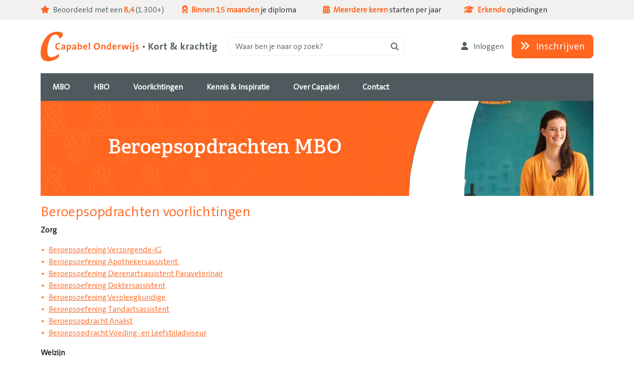

--- FILE ---
content_type: text/html; charset=utf-8
request_url: https://www.capabel.nl/beroepsopdrachten-voorlichtingen
body_size: 18416
content:

<!DOCTYPE html>
<html lang="nl">
<head>
  <meta charset="utf-8">
  <meta name="viewport" content="width=device-width, initial-scale=1">
  <title>Ontdek met onze opdrachten wat bij jou past</title>

  <!-- Favicon -->
  <link rel="apple-touch-icon" sizes="57x57" href="/assets/other/apple-touch-icon-57x57.png">
  <link rel="apple-touch-icon" sizes="60x60" href="/assets/other/apple-touch-icon-60x60.png">
  <link rel="apple-touch-icon" sizes="72x72" href="/assets/other/apple-touch-icon-72x72.png">
  <link rel="icon" type="image/png" href="/assets/other/favicon-32x32.png" sizes="32x32">
  <link rel="icon" type="image/png" href="/assets/other/favicon-16x16.png" sizes="16x16">
  <link rel="manifest" href="/assets/other/manifest.json">
  <link rel="mask-icon" href="/assets/other/safari-pinned-tab.svg" color="#5bbad5">
  <meta name="msapplication-TileColor" content="#da532c">
  <meta name="theme-color" content="#ffffff">

  

  <meta property="og:title" content="Ontdek met onze opdrachten wat bij jou past">
  <meta name="description" property="og:description" content="Met de  verkorte opleidingen van Capabel heb je binnen 15 maanden al een MBO-diploma op zak. Ontdek welke opleiding bij jou past? Bekijk de beroepsopdrachten">
  <meta name="thumbnail" property="og:image" content="https://www.capabel.nl/media/wi0dtdte/z-w-arbeidsdeskundige-vrouw-20211573.jpg?width=1200&heightratio=0.53&format=jpg&mode=crop"/>
<link rel="canonical" href="https://www.capabel.nl/beroepsopdrachten-voorlichtingen"/>
<meta property="og:url" content="https://www.capabel.nl/beroepsopdrachten-voorlichtingen">



  <link href="/assets/dist/layout.css?728609b42477106b5f19" rel="stylesheet">
  
  <meta name="msvalidate.01" content="552E57D08BCD032AC3AFAD354F6F4A8D" />
<meta name="facebook-domain-verification" content="in9lz27yvnkaurkrg6gxb7ifz3cnhb" />
<meta name="p:domain_verify" content="d937600e6a288d34a06387791bcc0522"/>
<meta name="UWP-site-verification" content="373b27dab10dd67536c6e98751406088" />
<meta name="APS-site-verification" content="229fa649187b56300090a4e8036eea2a" />
<meta name="LST-site-verification" content="ec8acd424b3897dcb6a987c46f48afe0" />
<meta name="BHR-site-verification" content="cc9f746f450f279c04cf883942eb18dc" />
<meta name="SJB-site-verification" content="c62ef2e9e26e4f12eecd3ca5b7c646f4" />

<style>
/* LS Header Patch 2025-08-20 */
.container-brand-logo #brand-logo {
height: inherit !important; 
}
</style>

<!-- Google Tag Manager --> <script>(function(w,d,s,l,i){w[l]=w[l]||[];w[l].push({'gtm.start':
new Date().getTime(),event:'gtm.js'});var f=d.getElementsByTagName(s)[0],
j=d.createElement(s),dl=l!='dataLayer'?'&l='+l:'';j.async=true;j.src=
'https://load.sst.capabel.nl/qfheaqqy.js?id='+i+dl;f.parentNode.insertBefore(j,f);
})(window,document,'script','dataLayer','GTM-TNHBGC');</script> <!-- End Google Tag
Manager -->

<script data-cookieconsent="ignore">
     window.ChForms = {};

     // Disables default render on DOMContentLoaded event 
     window.ChForms.settings = {
         renderFormsEventName: null
     }

     window.capabel = {};
     window.capabel.sentryIgnoreErrors = ["Can't find variable: ttq", 'TypeError: Failed to fetch', "Can't find variable: w", "w is not defined", "TypeError"];
</script>

<!-- Start VWO Async SmartCode -->
<link rel="preconnect" href="https://dev.visualwebsiteoptimizer.com" />
<script type='text/javascript' id='vwoCode'>
window._vwo_code || (function() {
var account_id=780898,
version=2.1,
settings_tolerance=2000,
hide_element='body',
hide_element_style = 'opacity:0 !important;filter:alpha(opacity=0) !important;background:none !important;transition:none !important;',
/* DO NOT EDIT BELOW THIS LINE */
f=false,w=window,d=document,v=d.querySelector('#vwoCode'),cK='_vwo_'+account_id+'_settings',cc={};try{var c=JSON.parse(localStorage.getItem('_vwo_'+account_id+'_config'));cc=c&&typeof c==='object'?c:{}}catch(e){}var stT=cc.stT==='session'?w.sessionStorage:w.localStorage;code={nonce:v&&v.nonce,use_existing_jquery:function(){return typeof use_existing_jquery!=='undefined'?use_existing_jquery:undefined},library_tolerance:function(){return typeof library_tolerance!=='undefined'?library_tolerance:undefined},settings_tolerance:function(){return cc.sT||settings_tolerance},hide_element_style:function(){return'{'+(cc.hES||hide_element_style)+'}'},hide_element:function(){if(performance.getEntriesByName('first-contentful-paint')[0]){return''}return typeof cc.hE==='string'?cc.hE:hide_element},getVersion:function(){return version},finish:function(e){if(!f){f=true;var t=d.getElementById('_vis_opt_path_hides');if(t)t.parentNode.removeChild(t);if(e)(new Image).src='https://dev.visualwebsiteoptimizer.com/ee.gif?a='+account_id+e}},finished:function(){return f},addScript:function(e){var t=d.createElement('script');t.type='text/javascript';if(e.src){t.src=e.src}else{t.text=e.text}v&&t.setAttribute('nonce',v.nonce);d.getElementsByTagName('head')[0].appendChild(t)},load:function(e,t){var n=this.getSettings(),i=d.createElement('script'),r=this;t=t||{};if(n){i.textContent=n;d.getElementsByTagName('head')[0].appendChild(i);if(!w.VWO||VWO.caE){stT.removeItem(cK);r.load(e)}}else{var o=new XMLHttpRequest;o.open('GET',e,true);o.withCredentials=!t.dSC;o.responseType=t.responseType||'text';o.onload=function(){if(t.onloadCb){return t.onloadCb(o,e)}if(o.status===200||o.status===304){_vwo_code.addScript({text:o.responseText})}else{_vwo_code.finish('&e=loading_failure:'+e)}};o.onerror=function(){if(t.onerrorCb){return t.onerrorCb(e)}_vwo_code.finish('&e=loading_failure:'+e)};o.send()}},getSettings:function(){try{var e=stT.getItem(cK);if(!e){return}e=JSON.parse(e);if(Date.now()>e.e){stT.removeItem(cK);return}return e.s}catch(e){return}},init:function(){if(d.URL.indexOf('__vwo_disable__')>-1)return;var e=this.settings_tolerance();w._vwo_settings_timer=setTimeout(function(){_vwo_code.finish();stT.removeItem(cK)},e);var t;if(this.hide_element()!=='body'){t=d.createElement('style');var n=this.hide_element(),i=n?n+this.hide_element_style():'',r=d.getElementsByTagName('head')[0];t.setAttribute('id','_vis_opt_path_hides');v&&t.setAttribute('nonce',v.nonce);t.setAttribute('type','text/css');if(t.styleSheet)t.styleSheet.cssText=i;else t.appendChild(d.createTextNode(i));r.appendChild(t)}else{t=d.getElementsByTagName('head')[0];var i=d.createElement('div');i.style.cssText='z-index: 2147483647 !important;position: fixed !important;left: 0 !important;top: 0 !important;width: 100% !important;height: 100% !important;background: white !important;display: block !important;';i.setAttribute('id','_vis_opt_path_hides');i.classList.add('_vis_hide_layer');t.parentNode.insertBefore(i,t.nextSibling)}var o=window._vis_opt_url||d.URL,s='https://dev.visualwebsiteoptimizer.com/j.php?a='+account_id+'&u='+encodeURIComponent(o)+'&vn='+version;if(w.location.search.indexOf('_vwo_xhr')!==-1){this.addScript({src:s})}else{this.load(s+'&x=true')}}};w._vwo_code=code;code.init();})();
</script>
<!-- End VWO Async SmartCode -->


  
</head>
<body>
<!-- Google Tag Manager (noscript) --> <noscript><iframe
src="https://load.sst.capabel.nl/ns.html?id=GTM-TNHBGC" height="0" width="0"
style="display:none;visibility:hidden"></iframe></noscript> <!-- End Google Tag Manager
(noscript) -->




<!-- Default logo for in header and menus -->
<svg xmlns="http://www.w3.org/2000/svg" version="1.1" style="display:none">
  <symbol id="capabel-logo" viewBox="0 0 648.1 109.6">
    <defs id="defs134">
      <style id="style132">
          .cls-1 {
            fill: #ff6720
          }
        </style>
    </defs>
    <path id="path136" d="M65 66.4c-8.4 0-11.1-5.6-11.1-11.6 0-7.6 4-13 12-13 1.8 0 3.5.2 5.2.7l-.7 4.3a14 14 0 0 0-4.7-.9c-4.5 0-6.7 3.4-6.7 8.2 0 5.2 2.2 8 7 8 1.5 0 3.1-.3 4.5-1l.7 4.1c-2 .8-4 1.2-6.2 1.2zm21-.3.1-3a6 6 0 0 1-5.7 3.4 4.8 4.8 0 0 1-5-5c0-4.3 4-6.3 10.2-6.3v-1c0-1.8-.9-2.8-3.5-2.8-1.7 0-3.4.5-5 1.3l-.8-3.6c2.1-.8 4.4-1.2 6.6-1.2 5.7 0 7.3 2.3 7.3 6v12.2zm-.4-8c-4.7 0-6 1.2-6 2.7a2 2 0 0 0 2.2 2.1c2.2 0 3.8-2.1 3.8-4.3zm17 8.2-2.2-.1v8.5h-4.6V48.3h4.2c0 1 0 2-.2 3a6.1 6.1 0 0 1 5.7-3.3c4.2 0 6.5 3 6.5 8.3 0 6.1-3.2 10-9.4 10zm1.6-14.6c-2.4 0-3.8 2.8-3.8 5.9v4.9c.7.2 1.5.3 2.3.3 2.6 0 4.5-1.6 4.5-6 0-3.3-1-5-3-5zm22.2 14.4c0-1 0-2 .2-3a6 6 0 0 1-5.7 3.4 4.8 4.8 0 0 1-5.1-5c0-4.3 4-6.3 10.3-6.3v-1c0-1.8-1-2.8-3.5-2.8a12 12 0 0 0-5 1.3l-.8-3.6a18 18 0 0 1 6.6-1.2c5.6 0 7.2 2.3 7.2 6v7.6l.1 4.6zm-.4-8c-4.6 0-5.9 1.2-5.9 2.7a2 2 0 0 0 2.1 2.1c2.3 0 3.8-2.1 3.8-4.3zm16.9 8.3c-2.3 0-4.5-.2-6.6-.8V40h4.5v7.7c0 1.1 0 2.3-.2 3.4 1-2 3-3.2 5.3-3.1 4.3 0 6.5 3 6.5 8.3 0 6-3.4 10.1-9.5 10.1zm1.8-14.6c-2.4 0-3.9 2.7-3.9 5.7v5l2.4.3c2.6 0 4.5-1.6 4.5-6 0-3.4-1-5-3-5zm27.1 6.2h-11c0 3.3 1.6 4.9 5 4.9 1.7 0 3.4-.4 5-1.1l.6 3.5a16 16 0 0 1-6.5 1.1c-5.6 0-8.7-2.8-8.7-9 0-5.5 3-9.5 8.3-9.5 5.3 0 7.5 3.6 7.5 8 0 .7 0 1.4-.2 2zm-7.4-6.7c-2 0-3.2 1.4-3.5 3.6h6.5c.1-2.3-1.1-3.6-3-3.6zm12.8 14.8V40h4.5v26zm29 .4c-7.3 0-11-4.7-11-12.2 0-8 5.3-12.7 11.8-12.7 6.5 0 11 3.9 11 12.1 0 8-5.3 12.8-11.8 12.8zm.4-20.7c-3.3 0-6.4 2.6-6.4 8 0 5.1 2 8.5 6.3 8.5 3.2 0 6.5-2.5 6.5-8.2 0-5.4-2.2-8.3-6.4-8.3zM233.8 66V54.7c0-1.8-.5-2.9-2.2-2.9-2.3 0-4.1 2.6-4.1 5.7v8.6h-4.6V48.3h4.3c0 1.1 0 2.2-.2 3.2a6.5 6.5 0 0 1 6-3.5c4 0 5.3 2.5 5.3 5.6v12.5zm20.7 0c0-1 0-2 .2-3a6 6 0 0 1-5.7 3.4c-4.3 0-6.5-3.3-6.5-8.3 0-6 3.5-10.2 9.4-10.2a9 9 0 0 1 2.3.2V40h4.5v26Zm-.3-14.2-2.4-.3c-2.6 0-4.5 1.7-4.5 6 0 3.3 1 5 3 5 2.4 0 3.9-2.8 3.9-5.8zm25.2 6h-11c0 3.4 1.6 5 4.9 5 1.8 0 3.5-.4 5.1-1.1l.5 3.5c-2 .8-4.2 1.2-6.4 1.1-5.6 0-8.7-2.8-8.7-9 0-5.5 3-9.5 8.3-9.5 5.3 0 7.4 3.6 7.4 8l-.1 2zm-7.5-6.6c-1.8 0-3.2 1.4-3.4 3.6h6.5c0-2.3-1.1-3.6-3-3.6zm22 1.1c-3.2-.6-4.9 1.5-4.9 6.4V66h-4.6V48.3h4.4a24 24 0 0 1-.4 3.6h.1c.9-2.2 2.6-4.2 5.6-4zM319.2 66h-5l-2.5-7.9a18 18 0 0 1-1-4l-1.3 4.5-2.2 7.4h-4.7L297 48.3h5l1.9 6.8 1.4 5.3a39 39 0 0 1 1.3-5.2l2.1-6.9h4.4l2.2 6.7c.6 1.8 1 3.6 1.4 5.4h.1c.3-1.8.8-3.5 1.3-5.2l2-6.9h4.6zM331 45.7c-3.7 0-3.7-5.5 0-5.5s3.7 5.5 0 5.5zm-2.3 20.4V48.3h4.6v17.8zm8.3 8.8c-.8 0-1.7 0-2.5-.3l.3-4a4 4 0 0 0 2 .5c2 0 2.6-.8 2.6-3.2V48.3h4.5v19.1c0 4.8-1.8 7.5-6.9 7.5zm4.6-29.2a2.8 2.8 0 1 1 2.9-2.8c0 1.6-1.4 2.9-3 2.8zm11.6 20.7c-1.3 0-2.7 0-4-.4l.3-3.8c1.2.4 2.5.7 3.8.7 1.7 0 2.9-.8 2.9-2 0-3.1-7.2-1.2-7.2-7.3 0-3.1 2.3-5.6 7.5-5.6 1 0 2.1 0 3.2.3l-.2 3.6c-1-.3-2.1-.5-3.2-.5-1.8 0-2.6.7-2.6 1.8 0 3 7.3 1.5 7.3 7.4 0 3.5-3 5.8-7.8 5.8z" class="cls-1"/>
    <path id="path138" d="M375.4 55.7q0-1.6 1.2-2.7 1.1-1.1 2.7-1.1t2.7 1q1.2 1.2 1.2 2.8 0 1.5-1.2 2.6-1.1 1.1-2.7 1.1t-2.7-1.1q-1.2-1.1-1.2-2.6z" style="fill:#566361;stroke-width:.633173"/>
    <path id="path140" d="M409.6 66 402 54.6v11.6h-4.7V42h4.7v11l7.8-11h5.6l-8.8 11.6 9.2 12.5Zm15.8.4c-5 0-8.3-2.6-8.3-8.9 0-5.5 3.7-9.5 9-9.5 5 0 8.4 2.8 8.4 8.9 0 5.5-3.8 9.5-9 9.5Zm.5-14.6c-2 0-4 1.6-4 5.2s1.3 5.5 4 5.5c2.2 0 4-1.8 4-5.4-.1-3.4-1.3-5.3-4-5.3Zm23 .6c-3.3-.6-5 1.5-5 6.4v7.3h-4.5V48.3h4.3a23 23 0 0 1-.3 3.6c.9-2.2 2.6-4.2 5.7-4Zm11.4 14c-3.9 0-5.1-1.4-5.1-5.5v-9h-3v-3.6h3V43l4.5-1.2v6.6h4.3V52h-4.3v7.8c0 2.2.5 2.9 2 2.9a7.2 7.2 0 0 0 2-.3l.4 3.6a16.8 16.8 0 0 1-3.8.5Zm38.8.5a103.8 103.8 0 0 1-5-3.6 15 15 0 0 1-9.2 3.2c-5.6 0-8.1-3.3-8.1-7 0-3.2 1.8-5.4 4.5-7.5-2.2-2.6-3-4.3-3-6.4 0-3.2 2.5-5.9 7.1-5.9 4.1 0 6.4 2.1 6.4 5.3 0 2.5-1.3 4.6-4.3 6.9a76.4 76.4 0 0 0 6.5 5.7 13.7 13.7 0 0 0 2.1-7.9h4.6a16.8 16.8 0 0 1-3.3 10.4l4.7 3.3ZM484 54.7c-1.8 1.5-2.5 2.8-2.5 4.1a3.8 3.8 0 0 0 4.2 3.8 8.6 8.6 0 0 0 5.1-1.8 91.5 91.5 0 0 1-6.8-6.1Zm1-11.5a2.1 2.1 0 0 0-2.3 2.2c0 1 .6 2.2 2 4 1.6-1.4 2.5-2.6 2.5-4a2 2 0 0 0-2.2-2.2ZM525.3 66l-5.5-8.8V66h-4.6V40h4.6v15.6l5.2-7.4h5.6l-6.2 8.2L531 66Zm19.4-13.6c-3.3-.7-5 1.4-5 6.3V66h-4.5V48.3h4.3a24 24 0 0 1-.3 3.6c.9-2.2 2.6-4.2 5.7-4ZM558.5 66a20.6 20.6 0 0 1 .2-3 6 6 0 0 1-5.7 3.3 4.8 4.8 0 0 1-5-5c0-4.2 4-6.2 10.2-6.2v-1c0-1.8-1-2.8-3.5-2.8a12 12 0 0 0-5 1.3L549 49a19.7 19.7 0 0 1 6.6-1c5.6 0 7.2 2.2 7.2 6v7.5c0 1.4 0 3 .2 4.5Zm-.3-8c-4.7 0-5.9 1.2-5.9 2.7a2 2 0 0 0 2.1 2.1c2.3 0 3.8-2.1 3.8-4.3Zm17.5 8.3c-5 0-8-2.6-8-8.6 0-5.5 3-9.8 9-9.8a12.2 12.2 0 0 1 4 .6l-.8 4a9 9 0 0 0-3.3-.7c-2.7 0-4.1 2.1-4.1 5.4 0 3 1 5.2 4.1 5.2a8.6 8.6 0 0 0 3.5-.7l.6 3.8a14.8 14.8 0 0 1-5 .8Zm20.6-.3V54.7c0-1.8-.5-2.9-2.2-2.9-2.3 0-4.1 2.6-4.1 5.8V66h-4.6V40h4.6v7.6a17.6 17.6 0 0 1-.3 3.6 6.3 6.3 0 0 1 5.9-3.3c4 0 5.3 2.5 5.3 5.6V66Zm16.7.3c-4 0-5.1-1.4-5.1-5.5v-9h-3.1v-3.6h3V43l4.6-1.2v6.6h4.3V52h-4.3v7.8c0 2.2.5 2.9 2.1 2.9a7.1 7.1 0 0 0 2-.3l.3 3.6a16.9 16.9 0 0 1-3.8.5Zm10.7-20.7a2.8 2.8 0 1 1 0-5.5 2.8 2.8 0 1 1 0 5.5ZM621.4 66V48.3h4.6v17.8Zm17 9c-4.8 0-7.7-1.9-7.7-5.3a5.2 5.2 0 0 1 2.8-4.4 3 3 0 0 1-1.8-2.7 3.5 3.5 0 0 1 2.1-3.2 5.2 5.2 0 0 1-2.6-4.8c0-3.6 2.6-6.7 7.8-6.7a10.4 10.4 0 0 1 3 .3h6V52h-2.5a3 3 0 0 1 .9 2.3c0 3.8-2.6 6.4-7.6 6.4a5.8 5.8 0 0 1-1.4-.2 1.3 1.3 0 0 0-.9 1.2c0 .8.7 1 2.8 1l2.7.2c3.8.1 6 1.8 6 5.2 0 3.8-3.8 7-9.7 7Zm2.4-8.8h-3.9a3.5 3.5 0 0 0-1.7 2.7c0 1.6 1.5 2.6 3.8 2.6 3 0 4.6-1.3 4.6-3 0-1.3-.9-2.2-2.8-2.3Zm-2-15a3 3 0 0 0-3.2 3.1c0 1.9 1.1 3 3.2 3a3 3 0 1 0 0-6.1Z" style="fill:#566361"/>
    <path id="path142" d="M59.5 0q-25 0-42.3 24.1A91 91 0 0 0 0 78.3q0 31.3 27.9 31.3 11.3 0 25.8-6.6t14.6-14.6a34.5 34.5 0 0 0-1.3-6.2Q51 94.5 39.4 94.5q-14.8 0-14.8-22.9a109.2 109.2 0 0 1 8-41.5q8-19.6 21-19.6 11.8 0 16.9 16.1 11.4-9.2 11.4-15.5Q82 0 59.5 0" class="cls-1"/>
  </symbol>
</svg>

<div class="d-flex flex-column min-vh-100" id="layoutcontainer">
  
    <div class="header-title order-1">
      

<div class="container">
  <div class="row py-4 align-items-center">
    <a class="col container-brand-logo text-center text-md-start" href="/">
        <!-- Capabel Logo-->
        <svg id="brand-logo" viewBox="0 0 648.1 109.6">
          <use xlink:href="#capabel-logo"></use>
        </svg>
    </a>
    <div class="d-none d-lg-block col align-self-center">
      <button
        class="btn btn-outline-silver text-start text-secondary d-flex w-100 align-items-center"
        type="button"
        aria-label="Zoeken"
        data-ch-event="opensearch"
      >
        <span>Waar ben je naar op zoek?</span>
        <i class="ms-auto fas fa-search"></i>
      </button>
    </div>
    <div class="col d-none d-lg-block ms-auto text-end">
        <a class="btn btn-link-dark text-decoration-none" href="/over-capabel/e-learning-mijn-capabel"
           style="--bs-btn-color: var(--bs-dark); --bs-btn-hover-color: var(--bs-primary); ">
          <i class="fa fas fa-user my-auto me-2"></i>
          Inloggen
        </a>

        <a class="btn btn-primary text-white btn-lg" href="/inschrijven">
          <i class="fa fas fa-angle-double-right my-auto me-2"></i>
          Inschrijven
        </a>
    </div>
  </div>
</div>

    </div>
    <div class="header-mainnavigation sticky-top order-1">
      
<div id="MainNavigationNavbar" class="container zindex-fixed align-self-start px-lg-d-0 overflow-visible">
  <nav class="navbar navbar-dark navbar-expand-lg align-items-stretch">
    <div class="brand-logo">
      <a alt="Capabel logo" href="/">
        <svg viewBox="25 10 100 100" height="100%">
          <g>
            <path fill="#FFFFFF" d="M82 29c-8 0-16 4-22 13s-9 18-9 29 4 17 14 17c5 0 9-1 14-4 6-2 8-5 8-8v-3c-6 5-11 7-15 7-6 0-8-4-8-13 0-7 1-15 4-22s7-10 11-10c5 0 8 3 9 8 4-3 7-6 7-8 0-4-4-6-13-6"/>
          </g>
        </svg>
      </a>
    </div>
    <button class="navbar-toggler ms-1" type="button" data-bs-toggle="offcanvas" data-bs-target="#offcanvasNavbar" aria-controls="offcanvasNavbar" aria-label="Toggle navigation">
      <span class="navbar-toggler-icon"></span>
    </button>
    <div class="offcanvas offcanvas-start" tabindex="-1" id="offcanvasNavbar">
      <div class="offcanvas-header d-flex flex-column" style="padding: 1em 0 0">
        <div class="pb-2 w-75">
          <!-- Capabel Logo-->
          <svg viewBox="0 0 648.1 109.6">
            <use xlink:href="#capabel-logo"></use>
          </svg>
        </div>
        <div class="bg-dark w-100 d-flex flex-row">
          <button type="button" data-bs-dismiss="offcanvas" aria-label="Close" class="btn text-white me-auto">
            <i class="fa fas fa-xmark p-2"></i>
          </button>
                <a class="btn btn-dark border-0 text-white d-flex align-items-center justify-content-center" href="/over-capabel/e-learning-mijn-capabel" style="border-radius: 0">
        <i class="fa fas fa-user me-2"></i>
        Inloggen
      </a>
      <a href="/inschrijven" class="btn btn-primary border-0 text-white d-flex align-items-center justify-content-center" style="border-radius: 0">
        <i class="fa fas fa-angle-double-right me-2"></i>
        Inschrijven
      </a>

        </div>
      </div>
      <div class="offcanvas-body">
        <ul class="navbar-nav">
  <li class="nav-item nav-level-1">
    <a class="nav-link  nav-dd" href="/opleidingen/mbo-opleidingen">
      <i class="fa fas fa-angle-double-left me-2"></i>
      <span>MBO</span>
      <i class="fa fas fa-angle-double-right ms-auto"></i>
    </a>
      <div class="nav-children">
        <span class="nav-title">MBO</span>
        <ul>
  <li class="nav-item nav-level-2">
    <a class="nav-link  nav-dd" href="#">
      <i class="fa fas fa-angle-double-left me-2"></i>
      <span>Vakgebieden</span>
      <i class="fa fas fa-angle-double-right ms-auto"></i>
    </a>
      <div class="nav-children">
        <span class="nav-title">Vakgebieden</span>
        <ul>
              <li class="nav-item nav-level-3">
                
                  <a href="/opleidingen/zorg-welzijn-mbo-opleidingen" class="nav-link ">
                    Zorg &amp; Welzijn
                  </a>
              </li>
              <li class="nav-item nav-level-3">
                
                  <a href="/opleidingen/onderwijs-kinderopvang-mbo-opleidingen" class="nav-link ">
                    Onderwijs &amp; Kinderopvang
                  </a>
              </li>
              <li class="nav-item nav-level-3">
                
                  <a href="/opleidingen/marketing-communicatie-mbo-opleidingen" class="nav-link ">
                    Marketing &amp; Communicatie
                  </a>
              </li>
              <li class="nav-item nav-level-3">
                
                  <a href="/opleidingen/beveiliging-veiligheid-mbo-opleidingen" class="nav-link ">
                    Beveiliging &amp; Veiligheid
                  </a>
              </li>
              <li class="nav-item nav-level-3">
                
                  <a href="/opleidingen/ict-web-mbo-opleidingen" class="nav-link ">
                    ICT &amp; Web
                  </a>
              </li>
              <li class="nav-item nav-level-3">
                
                  <a href="/opleidingen/logistiek-techniek-mbo-opleidingen" class="nav-link ">
                    Logistiek &amp; Techniek
                  </a>
              </li>
              <li class="nav-item nav-level-3">
                
                  <a href="/#sectoren" class="nav-link highlight">
                    Alle vakgebieden
                  </a>
              </li>
        </ul>
      </div>
  </li>
  <li class="nav-item nav-level-2">
    <a class="nav-link  nav-dd" href="#">
      <i class="fa fas fa-angle-double-left me-2"></i>
      <span>Niveau</span>
      <i class="fa fas fa-angle-double-right ms-auto"></i>
    </a>
      <div class="nav-children">
        <span class="nav-title">Niveau</span>
        <ul>
              <li class="nav-item nav-level-3">
                
                  <a href="/opleidingen/mbo-2-opleidingen" class="nav-link ">
                    MBO 2 niveau
                  </a>
              </li>
              <li class="nav-item nav-level-3">
                
                  <a href="/opleidingen/mbo-3-opleidingen" class="nav-link ">
                    MBO 3 niveau
                  </a>
              </li>
              <li class="nav-item nav-level-3">
                
                  <a href="/opleidingen/mbo-4-opleidingen" class="nav-link ">
                    MBO 4 niveau
                  </a>
              </li>
              <li class="nav-item nav-level-3">
                
                  <a href="/opleidingen/post-mbo" class="nav-link ">
                    Post MBO
                  </a>
              </li>
        </ul>
      </div>
  </li>
  <li class="nav-item nav-level-2">
    <a class="nav-link  nav-dd" href="#">
      <i class="fa fas fa-angle-double-left me-2"></i>
      <span>Type</span>
      <i class="fa fas fa-angle-double-right ms-auto"></i>
    </a>
      <div class="nav-children">
        <span class="nav-title">Type</span>
        <ul>
              <li class="nav-item nav-level-3">
                
                  <a href="/opleidingen/mbo-bol-opleidingen" class="nav-link ">
                    BOL-opleidingen
                  </a>
              </li>
              <li class="nav-item nav-level-3">
                
                  <a href="/opleidingen/mbo-bbl-opleidingen" class="nav-link ">
                    BBL-opleidingen
                  </a>
              </li>
              <li class="nav-item nav-level-3">
                
                  <a href="/opleidingen/mbo-flexibele-leerweg-opleidingen" class="nav-link ">
                    Flexibele leerweg + opleidingen
                  </a>
              </li>
              <li class="nav-item nav-level-3">
                
                  <a href="/opleidingen/thuisstudie" class="nav-link ">
                    Thuisstudies
                  </a>
              </li>
              <li class="nav-item nav-level-3">
                
                  <a href="/opleidingen/cursus-deeltijd" class="nav-link ">
                    Cursussen
                  </a>
              </li>
              <li class="nav-item nav-level-3">
                
                  <a href="/opleidingen/mbo-branche/branche-deeltijd" class="nav-link ">
                    Branche
                  </a>
              </li>
        </ul>
      </div>
  </li>
  <li class="nav-item nav-level-2">
    <a class="nav-link  nav-dd" href="#">
      <i class="fa fas fa-angle-double-left me-2"></i>
      <span>Meest gekozen opleidingen</span>
      <i class="fa fas fa-angle-double-right ms-auto"></i>
    </a>
      <div class="nav-children">
        <span class="nav-title">Meest gekozen opleidingen</span>
        <ul>
              <li class="nav-item nav-level-3">
                
                  <a href="/opleidingen/zorg-welzijn/mbo-persoonlijk-begeleider-maatschappelijke-zorg" class="nav-link ">
                    MBO Persoonlijk Begeleider Maatschappelijke Zorg
                  </a>
              </li>
              <li class="nav-item nav-level-3">
                
                  <a href="/opleidingen/zorg-welzijn/mbo-doktersassistent" class="nav-link ">
                    MBO Doktersassistent
                  </a>
              </li>
              <li class="nav-item nav-level-3">
                
                  <a href="/opleidingen/juridisch-recht/mbo-legal-insurance-hr-services-specialist" class="nav-link ">
                    MBO Legal, Insurance &amp; HR Services Specialist
                  </a>
              </li>
              <li class="nav-item nav-level-3">
                
                  <a href="/opleidingen/marketing-communicatie/mbo-junior-accountmanager" class="nav-link ">
                    MBO Junior Accountmanager
                  </a>
              </li>
              <li class="nav-item nav-level-3">
                
                  <a href="/opleidingen/onderwijs-kinderopvang/mbo-pedagogisch-medewerker-kinderopvang" class="nav-link ">
                    MBO Pedagogisch Medewerker Kinderopvang
                  </a>
              </li>
              <li class="nav-item nav-level-3">
                
                  <a href="/opleidingen/mbo-opleidingen" class="nav-link highlight">
                    Bekijk alle opleidingen
                  </a>
              </li>
        </ul>
      </div>
  </li>
        </ul>
      </div>
  </li>
  <li class="nav-item nav-level-1">
    <a class="nav-link  nav-dd" href="/opleidingen/hbo-opleidingen">
      <i class="fa fas fa-angle-double-left me-2"></i>
      <span>HBO</span>
      <i class="fa fas fa-angle-double-right ms-auto"></i>
    </a>
      <div class="nav-children">
        <span class="nav-title">HBO</span>
        <ul>
  <li class="nav-item nav-level-2">
    <a class="nav-link  nav-dd" href="#">
      <i class="fa fas fa-angle-double-left me-2"></i>
      <span>Vakgebieden</span>
      <i class="fa fas fa-angle-double-right ms-auto"></i>
    </a>
      <div class="nav-children">
        <span class="nav-title">Vakgebieden</span>
        <ul>
              <li class="nav-item nav-level-3">
                
                  <a href="/opleidingen/zorg-welzijn-hbo-opleidingen" class="nav-link ">
                    Zorg &amp; Welzijn
                  </a>
              </li>
              <li class="nav-item nav-level-3">
                
                  <a href="/opleidingen/psychologie-coaching-hbo-opleidingen" class="nav-link ">
                    Psychologie &amp; Coaching
                  </a>
              </li>
              <li class="nav-item nav-level-3">
                
                  <a href="/opleidingen/bedrijfskunde-leiderschap-hbo-opleidingen" class="nav-link ">
                    Bedrijfskunde &amp; Leiderschap
                  </a>
              </li>
              <li class="nav-item nav-level-3">
                
                  <a href="/opleidingen/hrm-inzetbaarheid-hbo-opleidingen" class="nav-link ">
                    HRM &amp; Inzetbaarheid
                  </a>
              </li>
              <li class="nav-item nav-level-3">
                
                  <a href="/opleidingen/ict-web-hbo-opleidingen" class="nav-link ">
                    ICT &amp; Web
                  </a>
              </li>
              <li class="nav-item nav-level-3">
                
                  <a href="/opleidingen/juridisch-recht-hbo-opleidingen" class="nav-link ">
                    Juridisch &amp; Recht
                  </a>
              </li>
              <li class="nav-item nav-level-3">
                
                  <a href="/opleidingen/tolken-vertalen" class="nav-link ">
                    Tolken &amp; Vertalen
                  </a>
              </li>
        </ul>
      </div>
  </li>
  <li class="nav-item nav-level-2">
    <a class="nav-link  nav-dd" href="#">
      <i class="fa fas fa-angle-double-left me-2"></i>
      <span>Niveau</span>
      <i class="fa fas fa-angle-double-right ms-auto"></i>
    </a>
      <div class="nav-children">
        <span class="nav-title">Niveau</span>
        <ul>
              <li class="nav-item nav-level-3">
                
                  <a href="/opleidingen/hbo-propedeuse/hbo-bachelor" class="nav-link ">
                    HBO Bachelor
                  </a>
              </li>
              <li class="nav-item nav-level-3">
                
                  <a href="/opleidingen/hbo-master" class="nav-link ">
                    HBO Master
                  </a>
              </li>
              <li class="nav-item nav-level-3">
                
                  <a href="/opleidingen/hbo-master/hbo-associate-degree/hbo-bachelor/branche-deeltijd/post-hbo-deeltijd" class="nav-link ">
                    HBO Beroepsopleiding
                  </a>
              </li>
              <li class="nav-item nav-level-3">
                
                  <a href="/opleidingen/hbo-bij-nascholing" class="nav-link ">
                    HBO Bij/nascholing
                  </a>
              </li>
        </ul>
      </div>
  </li>
  <li class="nav-item nav-level-2">
    <a class="nav-link  nav-dd" href="#">
      <i class="fa fas fa-angle-double-left me-2"></i>
      <span>Type</span>
      <i class="fa fas fa-angle-double-right ms-auto"></i>
    </a>
      <div class="nav-children">
        <span class="nav-title">Type</span>
        <ul>
              <li class="nav-item nav-level-3">
                
                  <a href="/opleidingen/voltijd" class="nav-link ">
                    Voltijd
                  </a>
              </li>
              <li class="nav-item nav-level-3">
                
                  <a href="/opleidingen/deeltijd" class="nav-link ">
                    Deeltijd
                  </a>
              </li>
              <li class="nav-item nav-level-3">
                
                  <a href="/opleidingen/post-hbo-deeltijd" class="nav-link ">
                    Post-HBO Deeltijd
                  </a>
              </li>
              <li class="nav-item nav-level-3">
                
                  <a href="/opleidingen/module-deeltijd" class="nav-link ">
                    Module Deeltijd
                  </a>
              </li>
        </ul>
      </div>
  </li>
  <li class="nav-item nav-level-2">
    <a class="nav-link  nav-dd" href="#">
      <i class="fa fas fa-angle-double-left me-2"></i>
      <span>Cursussen</span>
      <i class="fa fas fa-angle-double-right ms-auto"></i>
    </a>
      <div class="nav-children">
        <span class="nav-title">Cursussen</span>
        <ul>
              <li class="nav-item nav-level-3">
                
                  <a href="/opleidingen/vertalen" class="nav-link ">
                    Vertalen
                  </a>
              </li>
              <li class="nav-item nav-level-3">
                
                  <a href="/opleidingen/tolken" class="nav-link ">
                    Tolken
                  </a>
              </li>
              <li class="nav-item nav-level-3">
                
                  <a href="/opleidingen/apotheek" class="nav-link ">
                    Apotheek
                  </a>
              </li>
              <li class="nav-item nav-level-3">
                
                  <a href="/opleidingen/poh-verdieping" class="nav-link ">
                    POH Verdiepingen
                  </a>
              </li>
        </ul>
      </div>
  </li>
        </ul>
      </div>
  </li>
  <li class="nav-item nav-level-1">
    <a class="nav-link  nav-dd" href="/voorlichtingen">
      <i class="fa fas fa-angle-double-left me-2"></i>
      <span>Voorlichtingen</span>
      <i class="fa fas fa-angle-double-right ms-auto"></i>
    </a>
      <div class="nav-children">
        <span class="nav-title">Voorlichtingen</span>
        <ul>
  <li class="nav-item nav-level-2">
    <a class="nav-link  nav-dd" href="/voorlichting-mbo-bol-bbl">
      <i class="fa fas fa-angle-double-left me-2"></i>
      <span>Voorlichtingen MBO (BOL/BBL)</span>
      <i class="fa fas fa-angle-double-right ms-auto"></i>
    </a>
      <div class="nav-children">
        <span class="nav-title">Voorlichtingen MBO (BOL/BBL)</span>
        <ul>
              <li class="nav-item nav-level-3">
                
                  <a href="/voorlichting-mbo-bol-bbl/aanmelden?locationId=2401&amp;startdate=2026-01-15T10:30" class="nav-link ">
                    Zwolle 15-01-2026
                  </a>
              </li>
              <li class="nav-item nav-level-3">
                
                  <a href="/voorlichting-mbo-bol-bbl/aanmelden?locationId=2196&amp;startdate=2026-01-20T14:30" class="nav-link ">
                    Den Haag 20-01-2026
                  </a>
              </li>
              <li class="nav-item nav-level-3">
                
                  <a href="/voorlichting-mbo-bol-bbl/aanmelden?locationId=2402&amp;startdate=2026-01-22T10:30" class="nav-link ">
                    Eindhoven 22-01-2026
                  </a>
              </li>
              <li class="nav-item nav-level-3">
                
                  <a href="/voorlichting-mbo-bol-bbl" class="nav-link highlight">
                    Alle MBO BOL &amp; BBL voorlichtingen
                  </a>
              </li>
        </ul>
      </div>
  </li>
  <li class="nav-item nav-level-2">
    <a class="nav-link  nav-dd" href="/voorlichting-flexibele-leerweg">
      <i class="fa fas fa-angle-double-left me-2"></i>
      <span>Voorlichtingen MBO (Flexibele Leerweg+)</span>
      <i class="fa fas fa-angle-double-right ms-auto"></i>
    </a>
      <div class="nav-children">
        <span class="nav-title">Voorlichtingen MBO (Flexibele Leerweg+)</span>
        <ul>
              <li class="nav-item nav-level-3">
                
                  <a href="/voorlichting-flexibele-leerweg/aanmelden?locationId=2196&amp;startdate=2026-01-20T18:00" class="nav-link ">
                    Den Haag 20-01-2026
                  </a>
              </li>
              <li class="nav-item nav-level-3">
                
                  <a href="/voorlichting-flexibele-leerweg/aanmelden?locationId=2697&amp;startdate=2026-02-03T16:00" class="nav-link ">
                    Online voorlichting 03-02-2026
                  </a>
              </li>
              <li class="nav-item nav-level-3">
                
                  <a href="/voorlichting-flexibele-leerweg" class="nav-link highlight">
                    Alle Flexibele Leerweg voorlichtingen
                  </a>
              </li>
        </ul>
      </div>
  </li>
  <li class="nav-item nav-level-2">
    <a class="nav-link  nav-dd" href="/voorlichting-hbo">
      <i class="fa fas fa-angle-double-left me-2"></i>
      <span>Voorlichtingen HBO</span>
      <i class="fa fas fa-angle-double-right ms-auto"></i>
    </a>
      <div class="nav-children">
        <span class="nav-title">Voorlichtingen HBO</span>
        <ul>
              <li class="nav-item nav-level-3">
                
                  <a href="https://www.capabel.nl/voorlichting-hbo/aanmelden?locationId=2198&amp;startdate=2026-01-17T10:00" class="nav-link ">
                    Utrecht 17-01-2026 - Open dag
                  </a>
              </li>
              <li class="nav-item nav-level-3">
                
                  <a href="https://www.capabel.nl/voorlichting-hbo/aanmelden?locationId=2197&amp;startdate=2026-01-31T10:00" class="nav-link ">
                    Rotterdam 31-01-2026 - Open dag
                  </a>
              </li>
              <li class="nav-item nav-level-3">
                
                  <a href="/voorlichting-hbo" class="nav-link highlight">
                    Alle HBO voorlichtingen
                  </a>
              </li>
        </ul>
      </div>
  </li>
        </ul>
      </div>
  </li>
  <li class="nav-item nav-level-1">
    <a class="nav-link  nav-dd" href="/kennis-inspiratie">
      <i class="fa fas fa-angle-double-left me-2"></i>
      <span>Kennis &amp; Inspiratie</span>
      <i class="fa fas fa-angle-double-right ms-auto"></i>
    </a>
      <div class="nav-children">
        <span class="nav-title">Kennis &amp; Inspiratie</span>
        <ul>
  <li class="nav-item nav-level-2">
    <a class="nav-link  nav-dd" href="/kennis-inspiratie">
      <i class="fa fas fa-angle-double-left me-2"></i>
      <span>Kennis &amp; Inspiratie</span>
      <i class="fa fas fa-angle-double-right ms-auto"></i>
    </a>
      <div class="nav-children">
        <span class="nav-title">Kennis &amp; Inspiratie</span>
        <ul>
              <li class="nav-item nav-level-3">
                
                  <a href="/kennis-inspiratie/volg-je-flexibele-leerweg-lessen-nu-ook-op-zaterdag" class="nav-link ">
                    Volg je Flexibele Leerweg+ lessen nu ook op zaterdag
                  </a>
              </li>
              <li class="nav-item nav-level-3">
                
                  <a href="/kennis-inspiratie/vestiging-zwolle-verhuist-vanaf-1-september" class="nav-link ">
                    Vestiging Zwolle verhuist vanaf 1 september
                  </a>
              </li>
              <li class="nav-item nav-level-3">
                
                  <a href="/capabel-onderwijs-helpt-studenten-zorgcollege-verder" class="nav-link ">
                    Capabel Onderwijs helpt studenten Zorgcollege verder
                  </a>
              </li>
              <li class="nav-item nav-level-3">
                
                  <a href="/kennis-inspiratie/nieuwe-vestigingen-bij-capabel" class="nav-link ">
                    Capabel Onderwijs nu ook in Maastricht
                  </a>
              </li>
              <li class="nav-item nav-level-3">
                
                  <a href="/kennis-inspiratie" class="nav-link highlight">
                    Meer kennis &amp; inspiratie
                  </a>
              </li>
        </ul>
      </div>
  </li>
  <li class="nav-item nav-level-2">
    <a class="nav-link  nav-dd" href="#">
      <i class="fa fas fa-angle-double-left me-2"></i>
      <span>Nieuwe opleidingen</span>
      <i class="fa fas fa-angle-double-right ms-auto"></i>
    </a>
      <div class="nav-children">
        <span class="nav-title">Nieuwe opleidingen</span>
        <ul>
              <li class="nav-item nav-level-3">
                
                  <a href="/opleidingen/marketing-communicatie/mbo-av-specialist" class="nav-link ">
                    MBO AV-specialist
                  </a>
              </li>
              <li class="nav-item nav-level-3">
                
                  <a href="/opleidingen/zorg-welzijn/mbo-buurtsportcoach" class="nav-link ">
                    MBO Buurtsportcoach
                  </a>
              </li>
              <li class="nav-item nav-level-3">
                
                  <a href="/opleidingen/marketing-communicatie/mbo-fotograaf" class="nav-link ">
                    MBO Fotograaf
                  </a>
              </li>
              <li class="nav-item nav-level-3">
                
                  <a href="/opleidingen/marketing-communicatie/mbo-mediaredactiemedewerker" class="nav-link ">
                    MBO Mediaredactiemedewerker
                  </a>
              </li>
              <li class="nav-item nav-level-3">
                
                  <a href="/opleidingen" class="nav-link highlight">
                    Bekijk alle opleidingen
                  </a>
              </li>
        </ul>
      </div>
  </li>
        </ul>
      </div>
  </li>
  <li class="nav-item nav-level-1">
    <a class="nav-link  nav-dd" href="/over-capabel">
      <i class="fa fas fa-angle-double-left me-2"></i>
      <span>Over Capabel</span>
      <i class="fa fas fa-angle-double-right ms-auto"></i>
    </a>
      <div class="nav-children">
        <span class="nav-title">Over Capabel</span>
        <ul>
  <li class="nav-item nav-level-2">
    <a class="nav-link  nav-dd" href="#">
      <i class="fa fas fa-angle-double-left me-2"></i>
      <span>Over ons</span>
      <i class="fa fas fa-angle-double-right ms-auto"></i>
    </a>
      <div class="nav-children">
        <span class="nav-title">Over ons</span>
        <ul>
              <li class="nav-item nav-level-3">
                
                  <a href="/over-capabel" class="nav-link ">
                    Over Capabel
                  </a>
              </li>
              <li class="nav-item nav-level-3">
                
                  <a href="/vestigingen" class="nav-link ">
                    Vestigingen
                  </a>
              </li>
              <li class="nav-item nav-level-3">
                
                  <a href="/over-capabel/reviews" class="nav-link ">
                    Reviews
                  </a>
              </li>
              <li class="nav-item nav-level-3">
                
                  <a href="/over-capabel/voor-werkgevers" class="nav-link ">
                    Voor werkgevers
                  </a>
              </li>
              <li class="nav-item nav-level-3">
                
                  <a href="/over-capabel/werken-bij-capabel" class="nav-link ">
                    Werken bij Capabel
                  </a>
              </li>
        </ul>
      </div>
  </li>
  <li class="nav-item nav-level-2">
    <a class="nav-link  nav-dd" href="#">
      <i class="fa fas fa-angle-double-left me-2"></i>
      <span>MBO</span>
      <i class="fa fas fa-angle-double-right ms-auto"></i>
    </a>
      <div class="nav-children">
        <span class="nav-title">MBO</span>
        <ul>
              <li class="nav-item nav-level-3">
                
                  <a href="/over-capabel/over-capabel-mbo" class="nav-link ">
                    Over Capabel MBO
                  </a>
              </li>
              <li class="nav-item nav-level-3">
                
                  <a href="/over-capabel/mbo-in-15-maanden" class="nav-link ">
                    MBO in 15 maanden
                  </a>
              </li>
              <li class="nav-item nav-level-3">
                
                  <a href="/over-capabel/niveaus-mbo-leerwegen" class="nav-link ">
                    Uitleg MBO 2, 3, 4 &amp; BOL, BBL en FL+
                  </a>
              </li>
              <li class="nav-item nav-level-3">
                
                  <a href="/over-capabel/toelating-intake" class="nav-link ">
                    Toelating &amp; intake
                  </a>
              </li>
              <li class="nav-item nav-level-3">
                
                  <a href="/over-capabel/ocw-erkenningen-mbo" class="nav-link ">
                    OCW &amp; erkenningen MBO
                  </a>
              </li>
              <li class="nav-item nav-level-3">
                
                  <a href="/over-capabel/prijzen-studiefinanciering-subsidies-mbo" class="nav-link ">
                    Prijzen, studiefinanciering &amp; subsidies MBO
                  </a>
              </li>
              <li class="nav-item nav-level-3">
                
                  <a href="/over-capabel/beroepspraktijkvorming-bpv" class="nav-link ">
                    Alles over stages en leerwerkplekken (BPV)
                  </a>
              </li>
        </ul>
      </div>
  </li>
  <li class="nav-item nav-level-2">
    <a class="nav-link  nav-dd" href="#">
      <i class="fa fas fa-angle-double-left me-2"></i>
      <span>HBO</span>
      <i class="fa fas fa-angle-double-right ms-auto"></i>
    </a>
      <div class="nav-children">
        <span class="nav-title">HBO</span>
        <ul>
              <li class="nav-item nav-level-3">
                
                  <a href="/over-capabel/over-capabel-hogeschool" class="nav-link ">
                    Over Capabel Hogeschool
                  </a>
              </li>
              <li class="nav-item nav-level-3">
                
                  <a href="/over-capabel/tweede-bachelor" class="nav-link ">
                    Tweede bachelor
                  </a>
              </li>
              <li class="nav-item nav-level-3">
                
                  <a href="/over-capabel/praktische-informatie-hbo" class="nav-link ">
                    Praktische informatie HBO
                  </a>
              </li>
              <li class="nav-item nav-level-3">
                
                  <a href="/over-capabel/niveaus-hbo-leerwegen" class="nav-link ">
                    Niveaus &amp; HBO leerwegen
                  </a>
              </li>
              <li class="nav-item nav-level-3">
                
                  <a href="/over-capabel/nvao-erkenningen-hbo" class="nav-link ">
                    NVAO &amp; Erkenningen HBO
                  </a>
              </li>
              <li class="nav-item nav-level-3">
                
                  <a href="/over-capabel/prijzen-studiefinanciering-subsidies-hbo" class="nav-link ">
                    Prijzen, studiefinanciering &amp; subsidies HBO
                  </a>
              </li>
        </ul>
      </div>
  </li>
  <li class="nav-item nav-level-2">
    <a class="nav-link  nav-dd" href="#">
      <i class="fa fas fa-angle-double-left me-2"></i>
      <span>Algemeen</span>
      <i class="fa fas fa-angle-double-right ms-auto"></i>
    </a>
      <div class="nav-children">
        <span class="nav-title">Algemeen</span>
        <ul>
              <li class="nav-item nav-level-3">
                
                  <a href="/veelgestelde-vragen" class="nav-link ">
                    Veelgestelde vragen
                  </a>
              </li>
              <li class="nav-item nav-level-3">
                
                  <a href="/over-capabel/jaarrooster" class="nav-link ">
                    Jaarrooster
                  </a>
              </li>
              <li class="nav-item nav-level-3">
                
                  <a href="/brochures" class="nav-link ">
                    Opleidingsbrochure downloaden
                  </a>
              </li>
              <li class="nav-item nav-level-3">
                
                  <a href="/over-capabel/vrijstelling" class="nav-link ">
                    Vrijstelling
                  </a>
              </li>
              <li class="nav-item nav-level-3">
                
                  <a href="/over-capabel/algemene-voorwaarden-regelingen" class="nav-link ">
                    Algemene voorwaarden &amp; regelingen
                  </a>
              </li>
        </ul>
      </div>
  </li>
        </ul>
      </div>
  </li>
  <li class="nav-item nav-level-1">
    <a class="nav-link " href="/contact">
      <i class="fa fas fa-angle-double-left me-2"></i>
      <span>Contact</span>
      <i class="fa fas fa-angle-double-right ms-auto"></i>
    </a>
  </li>
        </ul>
      </div>
    </div>
    <div class="d-flex d-lg-none align-content-center ms-auto ch-flex-sticky">
            <button type="button" class="btn btn-dark border-0 text-white d-flex align-items-center justify-content-center" style="border-radius: 0" data-ch-event="opensearch">
        <i class="fa fas fa-search me-2"></i>
      </button>
      <a href="/inschrijven" class="btn btn-primary border-0 text-white d-flex align-items-center justify-content-center" style="border-radius: 0">
        <i class="fa fas fa-angle-double-right me-2"></i>
        Inschrijven
      </a>

    </div>
  </nav>
</div>



    </div>
    <div class="header-topbar order-lg-first order-2">
      


  <div class="top-bar">
    <div class="container">
      <div class="row bg-silver py-2">
          <div class="col text-nowrap ">

              <a class="text-decoration-none text-dark" href="/over-capabel/reviews">
    <i class="fa fas fa-star me-1 text-primary" aria-hidden="true"></i>
    Beoordeeld met een <span class="text-primary fw-bold">8,4</span> (1.300+)
  </a>

          </div>
          <div class="col text-nowrap d-none d-md-block">

                <i class="fa fas fa-award me-1 text-primary" aria-hidden="true"></i>
<span class="text-primary fw-bold">Binnen 15 maanden</span> je diploma
          </div>
          <div class="col text-nowrap d-none d-lg-block">

                <i class="fa fas fa-calendar-alt me-1 text-primary" aria-hidden="true"></i>
<span class="text-primary fw-bold">Meerdere keren</span> starten per jaar
          </div>
          <div class="col text-nowrap d-none d-xl-block">

                <i class="fa fas fa-graduation-cap me-1 text-primary" aria-hidden="true"></i>
<span class="text-primary fw-bold">Erkende</span> opleidingen
          </div>
      </div>
    </div>
  </div>


    </div>
    <div class="header-breadcrumb order-3">
      

  <div class="container">
    <nav aria-label="breadcrumb">
      
    </nav>
  </div>


    </div>
  <div class="order-3">
    



<div class="usp container px-lg-d-0">
  <div class="row g-0">
    <div class="col-8 bg-orange wallpaper-pattern d-flex usp-header">
      <div
        class="font-family-adellesemibold flex-fill d-flex flex-column justify-content-center align-items-center p-2 usp-header-text">
        <h1 class="text-white text-center fs-5 fs-md-3 fs-lg-1 m-0"
            style="overflow: hidden; width: 100%; text-overflow: ellipsis;"><span style="font-size: 1em;">Beroepsopdrachten MBO</span></h1>
        
      </div>
    </div>
    <div class="col bg-orange usp-image" style="background-image:url(/media/wi0dtdte/z-w-arbeidsdeskundige-vrouw-20211573.jpg?crop=0.011538461538461539,0.069606837606837557,0.21923076923076923,0.41757264957264961&amp;cropmode=percentage&amp;width=600&amp;height=300&amp;format=jpg&amp;quality=80&amp;rnd=133462564284800000);">
      <svg xmlns="http://www.w3.org/2000/svg" preserveAspectRatio="xMidYMid slice"
           viewBox="0 0 4.11 5.5">
        <path d="M117.17 11.19h1.29v1.41h-1.29z" style="fill:#ff6720;fill-opacity:1;stroke:none;stroke-width:1.10351"
              transform="translate(-117.2 -7.08)"/>
        <path
          d="M120.18 7.08a2.56 2.56 0 0 0-.75.11 2.26 2.26 0 0 0-.91.57 3.12 3.12 0 0 0-.57.68 5 5 0 0 0-.7 1.84l-.03.18-.01.18-.01.15v.41a2.7 2.7 0 0 0 .08.5l.02.07.03.07.03.07a1.3 1.3 0 0 0 .18.28l.05.05.05.04.05.04.05.04.06.04.05.03.06.03c.03 0 .05.02.07.03l.07.02.07.02.07.01a1.75 1.75 0 0 0 .23.04h.32a2.33 2.33 0 0 0 .62-.13 3.9 3.9 0 0 0 .85-.37l.06-.04.06-.05.06-.04.05-.05a.88.88 0 0 0 .1-.14c.02-.01.03-.03.03-.05l.02-.04a.4.4 0 0 0 .03-.1v-.1l-.02-.06a4.36 4.36 0 0 0-.05-.2 5.2 5.2 0 0 1-.57.38l-.09.04a2.51 2.51 0 0 1-.25.11c-.03 0-.06.02-.08.03l-.08.02-.08.01-.08.02h-.08a1.1 1.1 0 0 1-.24-.01.65.65 0 0 1-.16-.05.57.57 0 0 1-.12-.1.63.63 0 0 1-.15-.2 1 1 0 0 1-.1-.28l-.02-.11a1.9 1.9 0 0 1-.02-.25v-.14a6.3 6.3 0 0 1 .22-1.6 5.38 5.38 0 0 1 .45-1.01 1.67 1.67 0 0 1 .25-.28.98.98 0 0 1 .07-.05l.07-.04a.83.83 0 0 1 .23-.08.8.8 0 0 1 .23-.01h.07l.07.02.06.03a.7.7 0 0 1 .34.26 1.18 1.18 0 0 1 .09.14l.04.08.04.08.04.1.03.1a3.93 3.93 0 0 0 .43-.43l.06-.1.03-.04a1.05 1.05 0 0 0 .03-.1l.01-.03.01-.04a.58.58 0 0 0 0-.11.5.5 0 0 0-.04-.12l-.03-.06a.45.45 0 0 0-.08-.1.6.6 0 0 0-.13-.07.9.9 0 0 0-.07-.04l-.09-.03a1.46 1.46 0 0 0-.3-.05l-.12-.01-.13-.01h-.13z"
          style="fill:#fff;stroke-width:0;stroke:none;stroke-dasharray:none" transform="translate(-117.2 -7.08)"/>
        <path
          d="M117.2 7.08v3.7-.14l.02-.19a4.68 4.68 0 0 1 1.06-2.44 3.52 3.52 0 0 1 .6-.55 2.44 2.44 0 0 1 .99-.36 2.41 2.41 0 0 1 .3-.02h-2.97z"
          style="fill:#ff6720;stroke-width:0;stroke:none;stroke-dasharray:none" transform="translate(-117.2 -7.08)"/>
      </svg>
    </div>
  </div>
</div>


<section class="py-3">
  <div class="container">
    
  <div class="umb-grid">
        <div class="grid-section">
  <div >
    <div class="row clearfix">
        <div class="col-md-12 column">
          <div >
                
    
    
        <div id="beroepsopdrachten-voorlichtingen" class="macro-block"><h2 class="h3 text-primary">Beroepsopdrachten voorlichtingen</h2></div>
    


                
    

<div class="rte macro-block">
<p><strong>Zorg</strong></p>
<ul>
<li><a rel="noopener" href="/media/lqon5kyb/kennismakingsopdracht-vzo-2v1.pdf" target="_blank" title="Kennismakingsopdracht VZO 2V1">Beroepsoefening Verzorgende-IG</a></li>
<li><a rel="noopener" href="/media/4e4fy1ti/kennismakingsopdracht-apo-2v1.pdf" target="_blank" title="Kennismakingsopdracht APO 2V1">Beroepsoefening Apothekersassistent </a></li>
<li><a rel="noopener" href="/media/45mitmy2/kennismakingsopdracht-daa-2v1.pdf" target="_blank" title="Kennismakingsopdracht DAA 2V1">Beroepsoefening Dierenartsassistent Paraveterinair</a></li>
<li><a rel="noopener" href="/media/5vmelot2/kennismakingsopdracht-dok-2v1.pdf" target="_blank" title="Kennismakingsopdracht DOK 2V1">Beroepsoefening Doktersassistent</a></li>
<li><a rel="noopener" href="/media/b1xbjscp/kennismakingsopdracht-vpk-2v1.pdf" target="_blank" title="Kennismakingsopdracht VPK 2V1">Beroepsoefening Verpleegkundige</a></li>
<li><a rel="noopener" href="/media/smfpgsta/kennismakingsopdracht-taa-2v1.pdf" target="_blank" title="Kennismakingsopdracht TAA 2V1">Beroepsoefening Tandartsassistent</a></li>
<li><a rel="noopener" href="/media/ni2fqhen/kennismakingsopdracht-ana-3v0.pdf" target="_blank" title="Kennismakingsopdracht ANA 3V0">Beroepsopdracht Analist</a></li>
<li><a rel="noopener" href="/media/qnmotn5r/kennismakingsopdracht-vla_2v1.pdf" target="_blank" title="Kennismakingsopdracht VLA 2V1">Beroepsopdracht Voeding- en Leefstijladviseur</a></li>
</ul>
<p><strong>Welzijn</strong></p>
<ul>
<li><a rel="noopener" href="/media/12yboicu/kennismakingsopdracht-maz-2v1.pdf" target="_blank" title="Kennismakingsopdracht MAZ 2V1">Beroepsoefening (Persoonlijk) Begeleider Maatschappelijke Zorg</a></li>
<li><a rel="noopener" href="/media/yagk2w4p/kennismakingsopdracht-pmk-gpm-2v1.pdf" target="_blank" title="Kennismakingsopdracht PMK+GPM 2V1">Beroepsoefening Gespecialiseerd Pedagogisch Medewerker (Kinderopvang)</a></li>
<li><a rel="noopener" href="/media/skobnef1/kennismakingsopdracht-owa-2v2.pdf" target="_blank" title="Kennismakingsopdracht OWA 2V2">Beroepsoefening Onderwijsassistent</a></li>
<li><a rel="noopener" href="/media/ggblbhk2/kennismakingsopdracht-sow-2v1.pdf" target="_blank" title="Kennismakingsopdracht SOW 2V1">Beroepsoefening Sociaal Werker</a></li>
</ul>
<p><strong>HRM &amp; Inzetbaarheid</strong></p>
<ul>
<li><a rel="noopener" href="/media/5scjp5a3/kennismakingsopdracht-lhs-2v1.pdf" target="_blank" title="Kennismakingsopdracht LHS 2V1">Beroepsoefening Legal, Insurance &amp; HR Services Specialist</a></li>
</ul>
<p><strong>Financieel &amp; Administratief</strong></p>
<ul>
<li><a rel="noopener" href="/media/smqpd1d1/kennismakingsopdracht-bas-2v1.pdf" target="_blank" title="Kennismakingsopdracht BAS 2V1">Beroepsoefening Business Administration en Control Specialist</a></li>
<li><a rel="noopener" href="/media/h25lmdaw/kennismakingsopdracht-rma-2v1.pdf" target="_blank" title="Kennismakingsopdracht RMA 2V1">Beroepsoefening Retailmanager</a></li>
</ul>
<p><strong>Marketing &amp; Communicatie</strong></p>
<ul>
<li><a rel="noopener" href="/media/mpaj11ln/kennismakingsopdracht-jac-2v1.pdf" target="_blank" title="Kennismakingsopdracht JAC 2V1">Beroepsoefening Junior Accountmanager</a></li>
<li><a rel="noopener" href="/media/2ysp1kcy/kennismakingsopdracht-mcs-2v1.pdf" target="_blank" title="Kennismakingsopdracht MCS 2V1">Beroepsoefening Marketing &amp; Communication Specialist</a></li>
<li><a rel="noopener" href="/media/gnwpwl5g/kennismakingsopdracht-ecs-2v1.pdf" target="_blank" title="Kennismakingsopdracht ECS 2V1">Beroepsoefening E-commerce Specialist</a></li>
<li><a rel="noopener" href="/media/jl2l1s5t/kennismakingsopdracht-cab-2v1.pdf" target="_blank" title="Kennismakingsopdracht CAB 2V1">Beroepsoefening Consulent Commerciële Arbeidsbemiddeling</a></li>
<li><a rel="noopener" href="/media/zvzn4grm/kennismakingsopdracht-mmr-1v2.pdf" target="_blank" title="Kennismakingsopdracht MMR 1V2">Beroepsoefening Mediamanager</a></li>
<li><a rel="noopener" href="/media/w0ymvpbt/kennismakingsopdracht-mrw-1v1.pdf" target="_blank" title="Kennismakingsopdracht MRW 1V1">Beroepsoefening Mediaredactiemedewerker</a></li>
<li><a rel="noopener" href="/media/4i4bljbt/kennismakingsopdracht_ftg-1v0.pdf" target="_blank" title="Kennismakingsopdracht FTG 1V0">Beroepsoefening Fotograaf</a></li>
</ul>
<p><strong>Logistiek &amp; Techniek</strong></p>
<ul>
<li><a rel="noopener" href="/media/msxlq0zd/kennismakingsopdracht-ltl-2v1.pdf" target="_blank" title="Kennismakingsopdracht LTL 2V1">Beroepsoefening Logistiek Teamleider</a></li>
</ul>
<p><strong>ICT &amp; Web</strong></p>
<ul>
<li><a rel="noopener" href="/media/nklkrrkt/kennismakingsopdracht-ite-3v0.pdf" target="_blank" title="Kennismakingsopdracht ITE 3V0">Beroepsoefening ICT System Engineer</a></li>
<li><a rel="noopener" href="/media/otrjb3u3/kennismakingsopdracht-swd-2v1.pdf" target="_blank" title="Kennismakingsopdracht SWD 2V1">Beroepsoefening Software Developer</a></li>
<li><a rel="noopener" href="/media/1eqmv4t5/kennismakingsopdracht-inb-1v3.pdf" target="_blank" title="Kennismakingsopdracht INB 1V3">Beroepsoefening Informatiebeveiliger</a></li>
</ul>
</div>


          </div>
        </div>    </div>
  </div>
        </div>
  </div>



  </div>
</section>


      <div class="mt-4">
        <div class="bg-primary text-white py-5">
  <div class="container">
    
  <div class="umb-grid">
        <div class="grid-section">
  <div >
    <div class="row clearfix">
        <div class="col-md-12 column">
          <div >
                
    

<div class="rte macro-block">
<p style="text-align: center;">Al onze MBO- en HBO bachelor-opleidingen zijn erkend door het ministerie van Onderwijs Cultuur en Wetenschap (OCW). Capabel Onderwijs en Capabel Hogeschool hebben het NRTO-keurmerk.<br /><a rel="noopener" href="https://www.nrto.nl/" target="_blank"></a></p>
</div>


          </div>
        </div>    </div>
  </div>
  <div >
    <div class="row clearfix">
        <div class="col-md-4 column">
          <div >
                
    

<div class="rte macro-block">
<p><img style="display: block; margin-left: auto; margin-right: auto;" src="/media/oucftdzl/1nvao_beeldmerk_geaccrediteerde_opleiding_liggend_nl-01.png?width=239&amp;height=87&amp;mode=max" alt="Logo ministerie OCW partner Capabel Onderwijs" width="239" height="87" data-udi="umb://media/8f590473252b49f585537dae80bc156a" /></p>
</div>


          </div>
        </div>        <div class="col-md-4 column">
          <div >
                
    

<div class="rte macro-block">
<p><img style="display: block; margin-left: auto; margin-right: auto;" src="/media/vxvfbjyu/1nvao_beeldmerk_geaccrediteerde_opleiding_liggend_nl-02.png?width=302&amp;height=110&amp;mode=max" alt="Logo Nvao Beeldmerk Geaccrediteerde Opleiding" width="239" height="87" data-udi="umb://media/a750ebab92144306954f394cff470065" /></p>
</div>


          </div>
        </div>        <div class="col-md-4 column">
          <div >
                
    

<div class="rte macro-block">
<p><img style="display: block; margin-left: auto; margin-right: auto;" src="/media/gnvlafpi/nrto-new.png?mode=max&amp;width=195&amp;height=71" alt="" width="195" height="71" data-udi="umb://media/15a06b3535e84865841699ce98c2140f" /></p>
</div>


          </div>
        </div>    </div>
  </div>
        </div>
  </div>



  </div>
</div>

        
<footer class="m-0 p-0 bg-dark">
  <div class="container py-3 py-lg-5 text-white">
    
  <div class="umb-grid">
        <div class="grid-section">
  <div >
    <div class="row clearfix">
        <div class="col-md-3 column">
          <div >
                
    

<div class="rte macro-block">
<p><strong>Ga naar:</strong></p>
</div>


                
    

    
        <nav>
    <div class="row">
          <div class="col-12 col-sm-6">
            <ul class="list-unstyled">
                <li>
                  <a href="/opleidingen/mbo-opleidingen" rel="noopener" class="text-white text-decoration-none">
                    MBO opleidingen
                  </a>
                </li>
                <li>
                  <a href="/opleidingen/hbo-opleidingen" rel="noopener" class="text-white text-decoration-none">
                    HBO opleidingen
                  </a>
                </li>
                <li>
                  <a href="/over-capabel/flexibele-leerweg" rel="noopener" class="text-white text-decoration-none">
                    Flexibele Leerweg+
                  </a>
                </li>
                <li>
                  <a href="/opleidingen/mbo-branche/post-mbo/cursus-deeltijd/mbo-cursus" rel="noopener" class="text-white text-decoration-none">
                    Cursussen
                  </a>
                </li>
                <li>
                  <a href="/kennis-inspiratie" rel="noopener" class="text-white text-decoration-none">
                    Kennis &amp; Inspiratie
                  </a>
                </li>
                <li>
                  <a href="/over-capabel" rel="noopener" class="text-white text-decoration-none">
                    Over Capabel
                  </a>
                </li>
                <li>
                  <a href="/vestigingen" rel="noopener" class="text-white text-decoration-none">
                    Vestigingen
                  </a>
                </li>
            </ul>
          </div>
          <div class="col-12 col-sm-6">
            <ul class="list-unstyled">
                <li>
                  <a href="/over-capabel/werken-bij-capabel" rel="noopener" class="text-white text-decoration-none">
                    Werken bij Capabel
                  </a>
                </li>
                <li>
                  <a href="/voorlichtingen" rel="noopener" class="text-white text-decoration-none">
                    Voorlichtingen
                  </a>
                </li>
                <li>
                  <a href="/brochures" rel="noopener" class="text-white text-decoration-none">
                    Brochures
                  </a>
                </li>
                <li>
                  <a href="/mijn-inschrijving" target="_blank" rel="noopener" class="text-white text-decoration-none">
                    Mijn Inschrijving
                  </a>
                </li>
                <li>
                  <a href="/inschrijven" rel="noopener" class="text-white text-decoration-none">
                    Inschrijven
                  </a>
                </li>
            </ul>
          </div>
    </div>
</nav>
    


          </div>
        </div>        <div class="col-md-3 column">
          <div >
                
    

<div class="rte macro-block">
<p><strong>MBO</strong></p>
<p><a href="tel:+31882701270" class="text-white">088 - 270 1270</a><br /><a href="mailto:info@capabel.nl" class="text-white">info@capabel.nl</a></p>
<p><strong>HBO</strong></p>
<p><a href="tel:0882701277" class="text-white">088 - 270 1277</a><br /><a href="mailto:info@capabel.nl" class="text-white">opleiding@capabelhogeschool.nl</a></p>
</div>


          </div>
        </div>        <div class="col-md-3 column">
          <div >
                
    

    
        <a href="https://www.klantenvertellen.nl/reviews/1032301/capabel_onderwijs_groep" target="_blank">
  <img src="/media/uwvkg4e3/klantenvertellen-review-capabel-onderwijs.png" alt="logo Klantenvertellen Footer partner Capabel Onderwijs" class="img-fluid" width="292" height="71" loading="lazy" />
</a>
    


          </div>
        </div>        <div class="col-md-3 column">
          <div >
                
    

<div class="rte macro-block">
<p><strong>Contact</strong></p>
<p>Postbus 24066<br />3502 MB Utrecht</p>
<p><strong>Volg ons</strong></p>
</div>


                
    

    
        <ul class="nav">
  <li class="nav-item">
    <a class="nav-link p-1 me-1" href="https://www.facebook.com/CapabelOnderwijs/" target="_blank" rel="noopener">
      <svg xmlns="http://www.w3.org/2000/svg" style="width: 1.5em;height: 1.5em;fill: #879095" viewBox="0 0 512 512">
        <path d="M504 256C504 119 393 8 256 8S8 119 8 256c0 123.78 90.69 226.38 209.25 245V327.69h-63V256h63v-54.64c0-62.15 37-96.48 93.67-96.48 27.14 0 55.52 4.84 55.52 4.84v61h-31.28c-30.8 0-40.41 19.12-40.41 38.73V256h68.78l-11 71.69h-57.78V501C413.31 482.38 504 379.78 504 256z"/>
      </svg>
    </a>
  </li>
  <li class="nav-item">
    <a class="nav-link p-1 me-1" href="https://www.instagram.com/capabel_onderwijs/" target="_blank" rel="noopener">
      <svg xmlns="http://www.w3.org/2000/svg" style="width: 1.5em;height: 1.5em;fill: #879095" viewBox="0 0 448 512">
        <path d="M224.1 141c-63.6 0-114.9 51.3-114.9 114.9s51.3 114.9 114.9 114.9S339 319.5 339 255.9 287.7 141 224.1 141zm0 189.6c-41.1 0-74.7-33.5-74.7-74.7s33.5-74.7 74.7-74.7 74.7 33.5 74.7 74.7-33.6 74.7-74.7 74.7zm146.4-194.3c0 14.9-12 26.8-26.8 26.8-14.9 0-26.8-12-26.8-26.8s12-26.8 26.8-26.8 26.8 12 26.8 26.8zm76.1 27.2c-1.7-35.9-9.9-67.7-36.2-93.9-26.2-26.2-58-34.4-93.9-36.2-37-2.1-147.9-2.1-184.9 0-35.8 1.7-67.6 9.9-93.9 36.1s-34.4 58-36.2 93.9c-2.1 37-2.1 147.9 0 184.9 1.7 35.9 9.9 67.7 36.2 93.9s58 34.4 93.9 36.2c37 2.1 147.9 2.1 184.9 0 35.9-1.7 67.7-9.9 93.9-36.2 26.2-26.2 34.4-58 36.2-93.9 2.1-37 2.1-147.8 0-184.8zM398.8 388c-7.8 19.6-22.9 34.7-42.6 42.6-29.5 11.7-99.5 9-132.1 9s-102.7 2.6-132.1-9c-19.6-7.8-34.7-22.9-42.6-42.6-11.7-29.5-9-99.5-9-132.1s-2.6-102.7 9-132.1c7.8-19.6 22.9-34.7 42.6-42.6 29.5-11.7 99.5-9 132.1-9s102.7-2.6 132.1 9c19.6 7.8 34.7 22.9 42.6 42.6 11.7 29.5 9 99.5 9 132.1s2.7 102.7-9 132.1z"/>
      </svg>
    </a>
  </li>
  <li class="nav-item">
    <a class="nav-link p-1 me-1" href="https://www.youtube.com/channel/UC5weY0j5NpWFsBsDUfO_HHA" target="_blank" rel="noopener">
      <svg xmlns="http://www.w3.org/2000/svg" style="width: 1.5em;height: 1.5em;fill: #879095" viewBox="0 0 576 512">
        <path d="M549.655 124.083c-6.281-23.65-24.787-42.276-48.284-48.597C458.781 64 288 64 288 64S117.22 64 74.629 75.486c-23.497 6.322-42.003 24.947-48.284 48.597-11.412 42.867-11.412 132.305-11.412 132.305s0 89.438 11.412 132.305c6.281 23.65 24.787 41.5 48.284 47.821C117.22 448 288 448 288 448s170.78 0 213.371-11.486c23.497-6.321 42.003-24.171 48.284-47.821 11.412-42.867 11.412-132.305 11.412-132.305s0-89.438-11.412-132.305zm-317.51 213.508V175.185l142.739 81.205-142.739 81.201z"/>
      </svg>
    </a>
  </li>
  <li class="nav-item">
    <a class="nav-link p-1" href="https://nl.linkedin.com/company/capabel-onderwijs" target="_blank" rel="noopener">
      <svg xmlns="http://www.w3.org/2000/svg" style="width: 1.5em;height: 1.5em;fill: #879095" viewBox="0 0 448 512">
        <path d="M416 32H31.9C14.3 32 0 46.5 0 64.3v383.4C0 465.5 14.3 480 31.9 480H416c17.6 0 32-14.5 32-32.3V64.3c0-17.8-14.4-32.3-32-32.3zM135.4 416H69V202.2h66.5V416zm-33.2-243c-21.3 0-38.5-17.3-38.5-38.5S80.9 96 102.2 96c21.2 0 38.5 17.3 38.5 38.5 0 21.3-17.2 38.5-38.5 38.5zm282.1 243h-66.4V312c0-24.8-.5-56.7-34.5-56.7-34.6 0-39.9 27-39.9 54.9V416h-66.4V202.2h63.7v29.2h.9c8.9-16.8 30.6-34.5 62.9-34.5 67.2 0 79.7 44.3 79.7 101.9V416z"/>
      </svg>
    </a>
  </li>
  <li class="nav-item">
    <a class="nav-link p-1" href="https://www.tiktok.com/@capabelonderwijs">
      <svg xmlns="http://www.w3.org/2000/svg" style="width: 1.5em;height: 1.5em;fill: #879095" viewBox="0 0 19 19">
        <path d="M9 0h1.98c.144.715.54 1.617 1.235 2.512C12.895 3.389 13.797 4 15 4v2c-1.753 0-3.07-.814-4-1.829V11a5 5 0 1 1-5-5v2a3 3 0 1 0 3 3z"/>
      </svg>
    </a>
  </li>
</ul>
    


          </div>
        </div>    </div>
  </div>
        </div>
  </div>



  </div>


</footer>

      </div>
  </div>
</div>

<div id="search-container"></div>

<script src="/assets/dist/runtime.bundle.js?728609b42477106b5f19" data-cookieconsent="ignore"></script><script src="/assets/dist/vendor.bundle.js?728609b42477106b5f19" data-cookieconsent="ignore"></script><script src="/assets/dist/326.bundle.js?728609b42477106b5f19" data-cookieconsent="ignore"></script><script src="/assets/dist/168.bundle.js?728609b42477106b5f19" data-cookieconsent="ignore"></script><script src="/assets/dist/212.bundle.js?728609b42477106b5f19" data-cookieconsent="ignore"></script><script src="/assets/dist/963.bundle.js?728609b42477106b5f19" data-cookieconsent="ignore"></script><script src="/assets/dist/layout.bundle.js?728609b42477106b5f19" data-cookieconsent="ignore"></script>




<script data-cookieconsent="ignore">
if(window.ChForms) {
ChForms.renderForms();
}
</script>








</body>
</html>


--- FILE ---
content_type: application/javascript
request_url: https://www.capabel.nl/assets/dist/326.bundle.js?728609b42477106b5f19
body_size: 16721
content:
/*! For license information please see 326.bundle.js.LICENSE.txt */
(self.webpackChunkwebsite=self.webpackChunkwebsite||[]).push([[326],{9600:(e,t,n)=>{"use strict";n.d(t,{n4:()=>O,UD:()=>w});var r=n(3177),o=n(2733),i=n(9328),a=n(2324),s=n(4455),c=n(4850),u=n(8569),l=n(1287),f=n(9539);function p(e,t,n){void 0===n&&(n=!1);var p,d,v=(0,a.sb)(t),b=(0,a.sb)(t)&&function(e){var t=e.getBoundingClientRect(),n=(0,f.LI)(t.width)/e.offsetWidth||1,r=(0,f.LI)(t.height)/e.offsetHeight||1;return 1!==n||1!==r}(t),h=(0,u.A)(t),y=(0,r.A)(e,b,n),m={scrollLeft:0,scrollTop:0},g={x:0,y:0};return(v||!v&&!n)&&(("body"!==(0,s.A)(t)||(0,l.A)(h))&&(m=(p=t)!==(0,i.A)(p)&&(0,a.sb)(p)?{scrollLeft:(d=p).scrollLeft,scrollTop:d.scrollTop}:(0,o.A)(p)),(0,a.sb)(t)?((g=(0,r.A)(t,!0)).x+=t.clientLeft,g.y+=t.clientTop):h&&(g.x=(0,c.A)(h))),{x:y.left+m.scrollLeft-g.x,y:y.top+m.scrollTop-g.y,width:y.width,height:y.height}}var d=n(7608),v=n(3814),b=n(1602),h=n(1541);function y(e){var t=new Map,n=new Set,r=[];function o(e){n.add(e.name),[].concat(e.requires||[],e.requiresIfExists||[]).forEach((function(e){if(!n.has(e)){var r=t.get(e);r&&o(r)}})),r.push(e)}return e.forEach((function(e){t.set(e.name,e)})),e.forEach((function(e){n.has(e.name)||o(e)})),r}var m={placement:"bottom",modifiers:[],strategy:"absolute"};function g(){for(var e=arguments.length,t=new Array(e),n=0;n<e;n++)t[n]=arguments[n];return!t.some((function(e){return!(e&&"function"==typeof e.getBoundingClientRect)}))}function w(e){void 0===e&&(e={});var t=e,n=t.defaultModifiers,r=void 0===n?[]:n,o=t.defaultOptions,i=void 0===o?m:o;return function(e,t,n){void 0===n&&(n=i);var o,s,c={placement:"bottom",orderedModifiers:[],options:Object.assign({},m,i),modifiersData:{},elements:{reference:e,popper:t},attributes:{},styles:{}},u=[],l=!1,f={state:c,setOptions:function(n){var o="function"==typeof n?n(c.options):n;w(),c.options=Object.assign({},i,c.options,o),c.scrollParents={reference:(0,a.vq)(e)?(0,v.A)(e):e.contextElement?(0,v.A)(e.contextElement):[],popper:(0,v.A)(t)};var s,l,p=function(e){var t=y(e);return h.GM.reduce((function(e,n){return e.concat(t.filter((function(e){return e.phase===n})))}),[])}((s=[].concat(r,c.options.modifiers),l=s.reduce((function(e,t){var n=e[t.name];return e[t.name]=n?Object.assign({},n,t,{options:Object.assign({},n.options,t.options),data:Object.assign({},n.data,t.data)}):t,e}),{}),Object.keys(l).map((function(e){return l[e]}))));return c.orderedModifiers=p.filter((function(e){return e.enabled})),c.orderedModifiers.forEach((function(e){var t=e.name,n=e.options,r=void 0===n?{}:n,o=e.effect;if("function"==typeof o){var i=o({state:c,name:t,instance:f,options:r});u.push(i||function(){})}})),f.update()},forceUpdate:function(){if(!l){var e=c.elements,t=e.reference,n=e.popper;if(g(t,n)){c.rects={reference:p(t,(0,b.A)(n),"fixed"===c.options.strategy),popper:(0,d.A)(n)},c.reset=!1,c.placement=c.options.placement,c.orderedModifiers.forEach((function(e){return c.modifiersData[e.name]=Object.assign({},e.data)}));for(var r=0;r<c.orderedModifiers.length;r++)if(!0!==c.reset){var o=c.orderedModifiers[r],i=o.fn,a=o.options,s=void 0===a?{}:a,u=o.name;"function"==typeof i&&(c=i({state:c,options:s,name:u,instance:f})||c)}else c.reset=!1,r=-1}}},update:(o=function(){return new Promise((function(e){f.forceUpdate(),e(c)}))},function(){return s||(s=new Promise((function(e){Promise.resolve().then((function(){s=void 0,e(o())}))}))),s}),destroy:function(){w(),l=!0}};if(!g(e,t))return f;function w(){u.forEach((function(e){return e()})),u=[]}return f.setOptions(n).then((function(e){!l&&n.onFirstUpdate&&n.onFirstUpdate(e)})),f}}var O=w()},9760:(e,t,n)=>{"use strict";n.d(t,{A:()=>o});var r=n(2324);function o(e,t){var n=t.getRootNode&&t.getRootNode();if(e.contains(t))return!0;if(n&&(0,r.Ng)(n)){var o=t;do{if(o&&e.isSameNode(o))return!0;o=o.parentNode||o.host}while(o)}return!1}},3177:(e,t,n)=>{"use strict";n.d(t,{A:()=>s});var r=n(2324),o=n(9539),i=n(9328),a=n(4290);function s(e,t,n){void 0===t&&(t=!1),void 0===n&&(n=!1);var s=e.getBoundingClientRect(),c=1,u=1;t&&(0,r.sb)(e)&&(c=e.offsetWidth>0&&(0,o.LI)(s.width)/e.offsetWidth||1,u=e.offsetHeight>0&&(0,o.LI)(s.height)/e.offsetHeight||1);var l=((0,r.vq)(e)?(0,i.A)(e):window).visualViewport,f=!(0,a.A)()&&n,p=(s.left+(f&&l?l.offsetLeft:0))/c,d=(s.top+(f&&l?l.offsetTop:0))/u,v=s.width/c,b=s.height/u;return{width:v,height:b,top:d,right:p+v,bottom:d+b,left:p,x:p,y:d}}},7094:(e,t,n)=>{"use strict";n.d(t,{A:()=>o});var r=n(9328);function o(e){return(0,r.A)(e).getComputedStyle(e)}},8569:(e,t,n)=>{"use strict";n.d(t,{A:()=>o});var r=n(2324);function o(e){return(((0,r.vq)(e)?e.ownerDocument:e.document)||window.document).documentElement}},7608:(e,t,n)=>{"use strict";n.d(t,{A:()=>o});var r=n(3177);function o(e){var t=(0,r.A)(e),n=e.offsetWidth,o=e.offsetHeight;return Math.abs(t.width-n)<=1&&(n=t.width),Math.abs(t.height-o)<=1&&(o=t.height),{x:e.offsetLeft,y:e.offsetTop,width:n,height:o}}},4455:(e,t,n)=>{"use strict";function r(e){return e?(e.nodeName||"").toLowerCase():null}n.d(t,{A:()=>r})},1602:(e,t,n)=>{"use strict";n.d(t,{A:()=>f});var r=n(9328),o=n(4455),i=n(7094),a=n(2324);function s(e){return["table","td","th"].indexOf((0,o.A)(e))>=0}var c=n(8448),u=n(6717);function l(e){return(0,a.sb)(e)&&"fixed"!==(0,i.A)(e).position?e.offsetParent:null}function f(e){for(var t=(0,r.A)(e),n=l(e);n&&s(n)&&"static"===(0,i.A)(n).position;)n=l(n);return n&&("html"===(0,o.A)(n)||"body"===(0,o.A)(n)&&"static"===(0,i.A)(n).position)?t:n||function(e){var t=/firefox/i.test((0,u.A)());if(/Trident/i.test((0,u.A)())&&(0,a.sb)(e)&&"fixed"===(0,i.A)(e).position)return null;var n=(0,c.A)(e);for((0,a.Ng)(n)&&(n=n.host);(0,a.sb)(n)&&["html","body"].indexOf((0,o.A)(n))<0;){var r=(0,i.A)(n);if("none"!==r.transform||"none"!==r.perspective||"paint"===r.contain||-1!==["transform","perspective"].indexOf(r.willChange)||t&&"filter"===r.willChange||t&&r.filter&&"none"!==r.filter)return n;n=n.parentNode}return null}(e)||t}},8448:(e,t,n)=>{"use strict";n.d(t,{A:()=>a});var r=n(4455),o=n(8569),i=n(2324);function a(e){return"html"===(0,r.A)(e)?e:e.assignedSlot||e.parentNode||((0,i.Ng)(e)?e.host:null)||(0,o.A)(e)}},9328:(e,t,n)=>{"use strict";function r(e){if(null==e)return window;if("[object Window]"!==e.toString()){var t=e.ownerDocument;return t&&t.defaultView||window}return e}n.d(t,{A:()=>r})},2733:(e,t,n)=>{"use strict";n.d(t,{A:()=>o});var r=n(9328);function o(e){var t=(0,r.A)(e);return{scrollLeft:t.pageXOffset,scrollTop:t.pageYOffset}}},4850:(e,t,n)=>{"use strict";n.d(t,{A:()=>a});var r=n(3177),o=n(8569),i=n(2733);function a(e){return(0,r.A)((0,o.A)(e)).left+(0,i.A)(e).scrollLeft}},2324:(e,t,n)=>{"use strict";n.d(t,{Ng:()=>a,sb:()=>i,vq:()=>o});var r=n(9328);function o(e){return e instanceof(0,r.A)(e).Element||e instanceof Element}function i(e){return e instanceof(0,r.A)(e).HTMLElement||e instanceof HTMLElement}function a(e){return"undefined"!=typeof ShadowRoot&&(e instanceof(0,r.A)(e).ShadowRoot||e instanceof ShadowRoot)}},4290:(e,t,n)=>{"use strict";n.d(t,{A:()=>o});var r=n(6717);function o(){return!/^((?!chrome|android).)*safari/i.test((0,r.A)())}},1287:(e,t,n)=>{"use strict";n.d(t,{A:()=>o});var r=n(7094);function o(e){var t=(0,r.A)(e),n=t.overflow,o=t.overflowX,i=t.overflowY;return/auto|scroll|overlay|hidden/.test(n+i+o)}},3814:(e,t,n)=>{"use strict";n.d(t,{A:()=>u});var r=n(8448),o=n(1287),i=n(4455),a=n(2324);function s(e){return["html","body","#document"].indexOf((0,i.A)(e))>=0?e.ownerDocument.body:(0,a.sb)(e)&&(0,o.A)(e)?e:s((0,r.A)(e))}var c=n(9328);function u(e,t){var n;void 0===t&&(t=[]);var i=s(e),a=i===(null==(n=e.ownerDocument)?void 0:n.body),l=(0,c.A)(i),f=a?[l].concat(l.visualViewport||[],(0,o.A)(i)?i:[]):i,p=t.concat(f);return a?p:p.concat(u((0,r.A)(f)))}},1541:(e,t,n)=>{"use strict";n.d(t,{DD:()=>h,EP:()=>A,GM:()=>k,LF:()=>m,LG:()=>w,M9:()=>E,Mn:()=>r,OM:()=>c,Ol:()=>b,R9:()=>p,SE:()=>T,WY:()=>f,_N:()=>l,ci:()=>y,iW:()=>O,ir:()=>v,kb:()=>a,ni:()=>u,pA:()=>x,pG:()=>i,qZ:()=>s,sQ:()=>o,v5:()=>g,xf:()=>d});var r="top",o="bottom",i="right",a="left",s="auto",c=[r,o,i,a],u="start",l="end",f="clippingParents",p="viewport",d="popper",v="reference",b=c.reduce((function(e,t){return e.concat([t+"-"+u,t+"-"+l])}),[]),h=[].concat(c,[s]).reduce((function(e,t){return e.concat([t,t+"-"+u,t+"-"+l])}),[]),y="beforeRead",m="read",g="afterRead",w="beforeMain",O="main",A="afterMain",x="beforeWrite",E="write",T="afterWrite",k=[y,m,g,w,O,A,x,E,T]},6084:(e,t,n)=>{"use strict";n.d(t,{A:()=>i});var r=n(4455),o=n(2324);const i={name:"applyStyles",enabled:!0,phase:"write",fn:function(e){var t=e.state;Object.keys(t.elements).forEach((function(e){var n=t.styles[e]||{},i=t.attributes[e]||{},a=t.elements[e];(0,o.sb)(a)&&(0,r.A)(a)&&(Object.assign(a.style,n),Object.keys(i).forEach((function(e){var t=i[e];!1===t?a.removeAttribute(e):a.setAttribute(e,!0===t?"":t)})))}))},effect:function(e){var t=e.state,n={popper:{position:t.options.strategy,left:"0",top:"0",margin:"0"},arrow:{position:"absolute"},reference:{}};return Object.assign(t.elements.popper.style,n.popper),t.styles=n,t.elements.arrow&&Object.assign(t.elements.arrow.style,n.arrow),function(){Object.keys(t.elements).forEach((function(e){var i=t.elements[e],a=t.attributes[e]||{},s=Object.keys(t.styles.hasOwnProperty(e)?t.styles[e]:n[e]).reduce((function(e,t){return e[t]="",e}),{});(0,o.sb)(i)&&(0,r.A)(i)&&(Object.assign(i.style,s),Object.keys(a).forEach((function(e){i.removeAttribute(e)})))}))}},requires:["computeStyles"]}},1759:(e,t,n)=>{"use strict";n.d(t,{A:()=>p});var r=n(9385),o=n(7608),i=n(9760),a=n(1602),s=n(5446),c=n(4358),u=n(4339),l=n(1212),f=n(1541);const p={name:"arrow",enabled:!0,phase:"main",fn:function(e){var t,n=e.state,i=e.name,p=e.options,d=n.elements.arrow,v=n.modifiersData.popperOffsets,b=(0,r.A)(n.placement),h=(0,s.A)(b),y=[f.kb,f.pG].indexOf(b)>=0?"height":"width";if(d&&v){var m=function(e,t){return e="function"==typeof e?e(Object.assign({},t.rects,{placement:t.placement})):e,(0,u.A)("number"!=typeof e?e:(0,l.A)(e,f.OM))}(p.padding,n),g=(0,o.A)(d),w="y"===h?f.Mn:f.kb,O="y"===h?f.sQ:f.pG,A=n.rects.reference[y]+n.rects.reference[h]-v[h]-n.rects.popper[y],x=v[h]-n.rects.reference[h],E=(0,a.A)(d),T=E?"y"===h?E.clientHeight||0:E.clientWidth||0:0,k=A/2-x/2,D=m[w],P=T-g[y]-m[O],F=T/2-g[y]/2+k,j=(0,c.u)(D,F,P),S=h;n.modifiersData[i]=((t={})[S]=j,t.centerOffset=j-F,t)}},effect:function(e){var t=e.state,n=e.options.element,r=void 0===n?"[data-popper-arrow]":n;null!=r&&("string"!=typeof r||(r=t.elements.popper.querySelector(r)))&&(0,i.A)(t.elements.popper,r)&&(t.elements.arrow=r)},requires:["popperOffsets"],requiresIfExists:["preventOverflow"]}},4774:(e,t,n)=>{"use strict";n.d(t,{A:()=>d});var r=n(1541),o=n(1602),i=n(9328),a=n(8569),s=n(7094),c=n(9385),u=n(2688),l=n(9539),f={top:"auto",right:"auto",bottom:"auto",left:"auto"};function p(e){var t,n=e.popper,c=e.popperRect,u=e.placement,p=e.variation,d=e.offsets,v=e.position,b=e.gpuAcceleration,h=e.adaptive,y=e.roundOffsets,m=e.isFixed,g=d.x,w=void 0===g?0:g,O=d.y,A=void 0===O?0:O,x="function"==typeof y?y({x:w,y:A}):{x:w,y:A};w=x.x,A=x.y;var E=d.hasOwnProperty("x"),T=d.hasOwnProperty("y"),k=r.kb,D=r.Mn,P=window;if(h){var F=(0,o.A)(n),j="clientHeight",S="clientWidth";F===(0,i.A)(n)&&(F=(0,a.A)(n),"static"!==(0,s.A)(F).position&&"absolute"===v&&(j="scrollHeight",S="scrollWidth")),(u===r.Mn||(u===r.kb||u===r.pG)&&p===r._N)&&(D=r.sQ,A-=(m&&F===P&&P.visualViewport?P.visualViewport.height:F[j])-c.height,A*=b?1:-1),u!==r.kb&&(u!==r.Mn&&u!==r.sQ||p!==r._N)||(k=r.pG,w-=(m&&F===P&&P.visualViewport?P.visualViewport.width:F[S])-c.width,w*=b?1:-1)}var N,R=Object.assign({position:v},h&&f),C=!0===y?function(e,t){var n=e.x,r=e.y,o=t.devicePixelRatio||1;return{x:(0,l.LI)(n*o)/o||0,y:(0,l.LI)(r*o)/o||0}}({x:w,y:A},(0,i.A)(n)):{x:w,y:A};return w=C.x,A=C.y,b?Object.assign({},R,((N={})[D]=T?"0":"",N[k]=E?"0":"",N.transform=(P.devicePixelRatio||1)<=1?"translate("+w+"px, "+A+"px)":"translate3d("+w+"px, "+A+"px, 0)",N)):Object.assign({},R,((t={})[D]=T?A+"px":"",t[k]=E?w+"px":"",t.transform="",t))}const d={name:"computeStyles",enabled:!0,phase:"beforeWrite",fn:function(e){var t=e.state,n=e.options,r=n.gpuAcceleration,o=void 0===r||r,i=n.adaptive,a=void 0===i||i,s=n.roundOffsets,l=void 0===s||s,f={placement:(0,c.A)(t.placement),variation:(0,u.A)(t.placement),popper:t.elements.popper,popperRect:t.rects.popper,gpuAcceleration:o,isFixed:"fixed"===t.options.strategy};null!=t.modifiersData.popperOffsets&&(t.styles.popper=Object.assign({},t.styles.popper,p(Object.assign({},f,{offsets:t.modifiersData.popperOffsets,position:t.options.strategy,adaptive:a,roundOffsets:l})))),null!=t.modifiersData.arrow&&(t.styles.arrow=Object.assign({},t.styles.arrow,p(Object.assign({},f,{offsets:t.modifiersData.arrow,position:"absolute",adaptive:!1,roundOffsets:l})))),t.attributes.popper=Object.assign({},t.attributes.popper,{"data-popper-placement":t.placement})},data:{}}},3461:(e,t,n)=>{"use strict";n.d(t,{A:()=>i});var r=n(9328),o={passive:!0};const i={name:"eventListeners",enabled:!0,phase:"write",fn:function(){},effect:function(e){var t=e.state,n=e.instance,i=e.options,a=i.scroll,s=void 0===a||a,c=i.resize,u=void 0===c||c,l=(0,r.A)(t.elements.popper),f=[].concat(t.scrollParents.reference,t.scrollParents.popper);return s&&f.forEach((function(e){e.addEventListener("scroll",n.update,o)})),u&&l.addEventListener("resize",n.update,o),function(){s&&f.forEach((function(e){e.removeEventListener("scroll",n.update,o)})),u&&l.removeEventListener("resize",n.update,o)}},data:{}}},3027:(e,t,n)=>{"use strict";n.d(t,{A:()=>f});var r={left:"right",right:"left",bottom:"top",top:"bottom"};function o(e){return e.replace(/left|right|bottom|top/g,(function(e){return r[e]}))}var i=n(9385),a={start:"end",end:"start"};function s(e){return e.replace(/start|end/g,(function(e){return a[e]}))}var c=n(2950),u=n(2688),l=n(1541);const f={name:"flip",enabled:!0,phase:"main",fn:function(e){var t=e.state,n=e.options,r=e.name;if(!t.modifiersData[r]._skip){for(var a=n.mainAxis,f=void 0===a||a,p=n.altAxis,d=void 0===p||p,v=n.fallbackPlacements,b=n.padding,h=n.boundary,y=n.rootBoundary,m=n.altBoundary,g=n.flipVariations,w=void 0===g||g,O=n.allowedAutoPlacements,A=t.options.placement,x=(0,i.A)(A),E=v||(x!==A&&w?function(e){if((0,i.A)(e)===l.qZ)return[];var t=o(e);return[s(e),t,s(t)]}(A):[o(A)]),T=[A].concat(E).reduce((function(e,n){return e.concat((0,i.A)(n)===l.qZ?function(e,t){void 0===t&&(t={});var n=t,r=n.placement,o=n.boundary,a=n.rootBoundary,s=n.padding,f=n.flipVariations,p=n.allowedAutoPlacements,d=void 0===p?l.DD:p,v=(0,u.A)(r),b=v?f?l.Ol:l.Ol.filter((function(e){return(0,u.A)(e)===v})):l.OM,h=b.filter((function(e){return d.indexOf(e)>=0}));0===h.length&&(h=b);var y=h.reduce((function(t,n){return t[n]=(0,c.A)(e,{placement:n,boundary:o,rootBoundary:a,padding:s})[(0,i.A)(n)],t}),{});return Object.keys(y).sort((function(e,t){return y[e]-y[t]}))}(t,{placement:n,boundary:h,rootBoundary:y,padding:b,flipVariations:w,allowedAutoPlacements:O}):n)}),[]),k=t.rects.reference,D=t.rects.popper,P=new Map,F=!0,j=T[0],S=0;S<T.length;S++){var N=T[S],R=(0,i.A)(N),C=(0,u.A)(N)===l.ni,I=[l.Mn,l.sQ].indexOf(R)>=0,L=I?"width":"height",_=(0,c.A)(t,{placement:N,boundary:h,rootBoundary:y,altBoundary:m,padding:b}),M=I?C?l.pG:l.kb:C?l.sQ:l.Mn;k[L]>D[L]&&(M=o(M));var G=o(M),B=[];if(f&&B.push(_[R]<=0),d&&B.push(_[M]<=0,_[G]<=0),B.every((function(e){return e}))){j=N,F=!1;break}P.set(N,B)}if(F)for(var W=function(e){var t=T.find((function(t){var n=P.get(t);if(n)return n.slice(0,e).every((function(e){return e}))}));if(t)return j=t,"break"},q=w?3:1;q>0&&"break"!==W(q);q--);t.placement!==j&&(t.modifiersData[r]._skip=!0,t.placement=j,t.reset=!0)}},requiresIfExists:["offset"],data:{_skip:!1}}},4584:(e,t,n)=>{"use strict";n.d(t,{A:()=>s});var r=n(1541),o=n(2950);function i(e,t,n){return void 0===n&&(n={x:0,y:0}),{top:e.top-t.height-n.y,right:e.right-t.width+n.x,bottom:e.bottom-t.height+n.y,left:e.left-t.width-n.x}}function a(e){return[r.Mn,r.pG,r.sQ,r.kb].some((function(t){return e[t]>=0}))}const s={name:"hide",enabled:!0,phase:"main",requiresIfExists:["preventOverflow"],fn:function(e){var t=e.state,n=e.name,r=t.rects.reference,s=t.rects.popper,c=t.modifiersData.preventOverflow,u=(0,o.A)(t,{elementContext:"reference"}),l=(0,o.A)(t,{altBoundary:!0}),f=i(u,r),p=i(l,s,c),d=a(f),v=a(p);t.modifiersData[n]={referenceClippingOffsets:f,popperEscapeOffsets:p,isReferenceHidden:d,hasPopperEscaped:v},t.attributes.popper=Object.assign({},t.attributes.popper,{"data-popper-reference-hidden":d,"data-popper-escaped":v})}}},4647:(e,t,n)=>{"use strict";n.d(t,{A:()=>i});var r=n(9385),o=n(1541);const i={name:"offset",enabled:!0,phase:"main",requires:["popperOffsets"],fn:function(e){var t=e.state,n=e.options,i=e.name,a=n.offset,s=void 0===a?[0,0]:a,c=o.DD.reduce((function(e,n){return e[n]=function(e,t,n){var i=(0,r.A)(e),a=[o.kb,o.Mn].indexOf(i)>=0?-1:1,s="function"==typeof n?n(Object.assign({},t,{placement:e})):n,c=s[0],u=s[1];return c=c||0,u=(u||0)*a,[o.kb,o.pG].indexOf(i)>=0?{x:u,y:c}:{x:c,y:u}}(n,t.rects,s),e}),{}),u=c[t.placement],l=u.x,f=u.y;null!=t.modifiersData.popperOffsets&&(t.modifiersData.popperOffsets.x+=l,t.modifiersData.popperOffsets.y+=f),t.modifiersData[i]=c}}},9792:(e,t,n)=>{"use strict";n.d(t,{A:()=>o});var r=n(4186);const o={name:"popperOffsets",enabled:!0,phase:"read",fn:function(e){var t=e.state,n=e.name;t.modifiersData[n]=(0,r.A)({reference:t.rects.reference,element:t.rects.popper,strategy:"absolute",placement:t.placement})},data:{}}},8633:(e,t,n)=>{"use strict";n.d(t,{A:()=>d});var r=n(1541),o=n(9385),i=n(5446),a=n(4358),s=n(7608),c=n(1602),u=n(2950),l=n(2688),f=n(2045),p=n(9539);const d={name:"preventOverflow",enabled:!0,phase:"main",fn:function(e){var t=e.state,n=e.options,d=e.name,v=n.mainAxis,b=void 0===v||v,h=n.altAxis,y=void 0!==h&&h,m=n.boundary,g=n.rootBoundary,w=n.altBoundary,O=n.padding,A=n.tether,x=void 0===A||A,E=n.tetherOffset,T=void 0===E?0:E,k=(0,u.A)(t,{boundary:m,rootBoundary:g,padding:O,altBoundary:w}),D=(0,o.A)(t.placement),P=(0,l.A)(t.placement),F=!P,j=(0,i.A)(D),S="x"===j?"y":"x",N=t.modifiersData.popperOffsets,R=t.rects.reference,C=t.rects.popper,I="function"==typeof T?T(Object.assign({},t.rects,{placement:t.placement})):T,L="number"==typeof I?{mainAxis:I,altAxis:I}:Object.assign({mainAxis:0,altAxis:0},I),_=t.modifiersData.offset?t.modifiersData.offset[t.placement]:null,M={x:0,y:0};if(N){if(b){var G,B="y"===j?r.Mn:r.kb,W="y"===j?r.sQ:r.pG,q="y"===j?"height":"width",U=N[j],H=U+k[B],V=U-k[W],Q=x?-C[q]/2:0,K=P===r.ni?R[q]:C[q],Y=P===r.ni?-C[q]:-R[q],z=t.elements.arrow,X=x&&z?(0,s.A)(z):{width:0,height:0},$=t.modifiersData["arrow#persistent"]?t.modifiersData["arrow#persistent"].padding:(0,f.A)(),Z=$[B],J=$[W],ee=(0,a.u)(0,R[q],X[q]),te=F?R[q]/2-Q-ee-Z-L.mainAxis:K-ee-Z-L.mainAxis,ne=F?-R[q]/2+Q+ee+J+L.mainAxis:Y+ee+J+L.mainAxis,re=t.elements.arrow&&(0,c.A)(t.elements.arrow),oe=re?"y"===j?re.clientTop||0:re.clientLeft||0:0,ie=null!=(G=null==_?void 0:_[j])?G:0,ae=U+te-ie-oe,se=U+ne-ie,ce=(0,a.u)(x?(0,p.jk)(H,ae):H,U,x?(0,p.T9)(V,se):V);N[j]=ce,M[j]=ce-U}if(y){var ue,le="x"===j?r.Mn:r.kb,fe="x"===j?r.sQ:r.pG,pe=N[S],de="y"===S?"height":"width",ve=pe+k[le],be=pe-k[fe],he=-1!==[r.Mn,r.kb].indexOf(D),ye=null!=(ue=null==_?void 0:_[S])?ue:0,me=he?ve:pe-R[de]-C[de]-ye+L.altAxis,ge=he?pe+R[de]+C[de]-ye-L.altAxis:be,we=x&&he?(0,a.P)(me,pe,ge):(0,a.u)(x?me:ve,pe,x?ge:be);N[S]=we,M[S]=we-pe}t.modifiersData[d]=M}},requiresIfExists:["offset"]}},6833:(e,t,n)=>{"use strict";n.d(t,{n4:()=>v});var r=n(9600),o=n(3461),i=n(9792),a=n(4774),s=n(6084),c=n(4647),u=n(3027),l=n(8633),f=n(1759),p=n(4584),d=[o.A,i.A,a.A,s.A,c.A,u.A,l.A,f.A,p.A],v=(0,r.UD)({defaultModifiers:d})},4186:(e,t,n)=>{"use strict";n.d(t,{A:()=>s});var r=n(9385),o=n(2688),i=n(5446),a=n(1541);function s(e){var t,n=e.reference,s=e.element,c=e.placement,u=c?(0,r.A)(c):null,l=c?(0,o.A)(c):null,f=n.x+n.width/2-s.width/2,p=n.y+n.height/2-s.height/2;switch(u){case a.Mn:t={x:f,y:n.y-s.height};break;case a.sQ:t={x:f,y:n.y+n.height};break;case a.pG:t={x:n.x+n.width,y:p};break;case a.kb:t={x:n.x-s.width,y:p};break;default:t={x:n.x,y:n.y}}var d=u?(0,i.A)(u):null;if(null!=d){var v="y"===d?"height":"width";switch(l){case a.ni:t[d]=t[d]-(n[v]/2-s[v]/2);break;case a._N:t[d]=t[d]+(n[v]/2-s[v]/2)}}return t}},2950:(e,t,n)=>{"use strict";n.d(t,{A:()=>x});var r=n(1541),o=n(9328),i=n(8569),a=n(4850),s=n(4290),c=n(7094),u=n(2733),l=n(9539),f=n(3814),p=n(1602),d=n(2324),v=n(3177),b=n(8448),h=n(9760),y=n(4455);function m(e){return Object.assign({},e,{left:e.x,top:e.y,right:e.x+e.width,bottom:e.y+e.height})}function g(e,t,n){return t===r.R9?m(function(e,t){var n=(0,o.A)(e),r=(0,i.A)(e),c=n.visualViewport,u=r.clientWidth,l=r.clientHeight,f=0,p=0;if(c){u=c.width,l=c.height;var d=(0,s.A)();(d||!d&&"fixed"===t)&&(f=c.offsetLeft,p=c.offsetTop)}return{width:u,height:l,x:f+(0,a.A)(e),y:p}}(e,n)):(0,d.vq)(t)?function(e,t){var n=(0,v.A)(e,!1,"fixed"===t);return n.top=n.top+e.clientTop,n.left=n.left+e.clientLeft,n.bottom=n.top+e.clientHeight,n.right=n.left+e.clientWidth,n.width=e.clientWidth,n.height=e.clientHeight,n.x=n.left,n.y=n.top,n}(t,n):m(function(e){var t,n=(0,i.A)(e),r=(0,u.A)(e),o=null==(t=e.ownerDocument)?void 0:t.body,s=(0,l.T9)(n.scrollWidth,n.clientWidth,o?o.scrollWidth:0,o?o.clientWidth:0),f=(0,l.T9)(n.scrollHeight,n.clientHeight,o?o.scrollHeight:0,o?o.clientHeight:0),p=-r.scrollLeft+(0,a.A)(e),d=-r.scrollTop;return"rtl"===(0,c.A)(o||n).direction&&(p+=(0,l.T9)(n.clientWidth,o?o.clientWidth:0)-s),{width:s,height:f,x:p,y:d}}((0,i.A)(e)))}var w=n(4186),O=n(4339),A=n(1212);function x(e,t){void 0===t&&(t={});var n=t,o=n.placement,a=void 0===o?e.placement:o,s=n.strategy,u=void 0===s?e.strategy:s,x=n.boundary,E=void 0===x?r.WY:x,T=n.rootBoundary,k=void 0===T?r.R9:T,D=n.elementContext,P=void 0===D?r.xf:D,F=n.altBoundary,j=void 0!==F&&F,S=n.padding,N=void 0===S?0:S,R=(0,O.A)("number"!=typeof N?N:(0,A.A)(N,r.OM)),C=P===r.xf?r.ir:r.xf,I=e.rects.popper,L=e.elements[j?C:P],_=function(e,t,n,r){var o="clippingParents"===t?function(e){var t=(0,f.A)((0,b.A)(e)),n=["absolute","fixed"].indexOf((0,c.A)(e).position)>=0&&(0,d.sb)(e)?(0,p.A)(e):e;return(0,d.vq)(n)?t.filter((function(e){return(0,d.vq)(e)&&(0,h.A)(e,n)&&"body"!==(0,y.A)(e)})):[]}(e):[].concat(t),i=[].concat(o,[n]),a=i[0],s=i.reduce((function(t,n){var o=g(e,n,r);return t.top=(0,l.T9)(o.top,t.top),t.right=(0,l.jk)(o.right,t.right),t.bottom=(0,l.jk)(o.bottom,t.bottom),t.left=(0,l.T9)(o.left,t.left),t}),g(e,a,r));return s.width=s.right-s.left,s.height=s.bottom-s.top,s.x=s.left,s.y=s.top,s}((0,d.vq)(L)?L:L.contextElement||(0,i.A)(e.elements.popper),E,k,u),M=(0,v.A)(e.elements.reference),G=(0,w.A)({reference:M,element:I,strategy:"absolute",placement:a}),B=m(Object.assign({},I,G)),W=P===r.xf?B:M,q={top:_.top-W.top+R.top,bottom:W.bottom-_.bottom+R.bottom,left:_.left-W.left+R.left,right:W.right-_.right+R.right},U=e.modifiersData.offset;if(P===r.xf&&U){var H=U[a];Object.keys(q).forEach((function(e){var t=[r.pG,r.sQ].indexOf(e)>=0?1:-1,n=[r.Mn,r.sQ].indexOf(e)>=0?"y":"x";q[e]+=H[n]*t}))}return q}},1212:(e,t,n)=>{"use strict";function r(e,t){return t.reduce((function(t,n){return t[n]=e,t}),{})}n.d(t,{A:()=>r})},9385:(e,t,n)=>{"use strict";function r(e){return e.split("-")[0]}n.d(t,{A:()=>r})},2045:(e,t,n)=>{"use strict";function r(){return{top:0,right:0,bottom:0,left:0}}n.d(t,{A:()=>r})},5446:(e,t,n)=>{"use strict";function r(e){return["top","bottom"].indexOf(e)>=0?"x":"y"}n.d(t,{A:()=>r})},2688:(e,t,n)=>{"use strict";function r(e){return e.split("-")[1]}n.d(t,{A:()=>r})},9539:(e,t,n)=>{"use strict";n.d(t,{LI:()=>i,T9:()=>r,jk:()=>o});var r=Math.max,o=Math.min,i=Math.round},4339:(e,t,n)=>{"use strict";n.d(t,{A:()=>o});var r=n(2045);function o(e){return Object.assign({},(0,r.A)(),e)}},6717:(e,t,n)=>{"use strict";function r(){var e=navigator.userAgentData;return null!=e&&e.brands&&Array.isArray(e.brands)?e.brands.map((function(e){return e.brand+"/"+e.version})).join(" "):navigator.userAgent}n.d(t,{A:()=>r})},4358:(e,t,n)=>{"use strict";n.d(t,{P:()=>i,u:()=>o});var r=n(9539);function o(e,t,n){return(0,r.T9)(e,(0,r.jk)(t,n))}function i(e,t,n){var r=o(e,t,n);return r>n?n:r}},4867:(e,t,n)=>{"use strict";function r(e){return r="function"==typeof Symbol&&"symbol"==typeof Symbol.iterator?function(e){return typeof e}:function(e){return e&&"function"==typeof Symbol&&e.constructor===Symbol&&e!==Symbol.prototype?"symbol":typeof e},r(e)}function o(e,t){for(var n=0;n<t.length;n++){var r=t[n];r.enumerable=r.enumerable||!1,r.configurable=!0,"value"in r&&(r.writable=!0),Object.defineProperty(e,c(r.key),r)}}function i(e,t){return i=Object.setPrototypeOf?Object.setPrototypeOf.bind():function(e,t){return e.__proto__=t,e},i(e,t)}function a(e){if(void 0===e)throw new ReferenceError("this hasn't been initialised - super() hasn't been called");return e}function s(e){return s=Object.setPrototypeOf?Object.getPrototypeOf.bind():function(e){return e.__proto__||Object.getPrototypeOf(e)},s(e)}function c(e){var t=function(e){if("object"!==r(e)||null===e)return e;var t=e[Symbol.toPrimitive];if(void 0!==t){var n=t.call(e,"string");if("object"!==r(n))return n;throw new TypeError("@@toPrimitive must return a primitive value.")}return String(e)}(e);return"symbol"===r(t)?t:String(t)}var u=n(4041),l=n(1448),f=n(8654).createFocusTrap,p=n(679).isFocusable,d=function(e){!function(e,t){if("function"!=typeof t&&null!==t)throw new TypeError("Super expression must either be null or a function");e.prototype=Object.create(t&&t.prototype,{constructor:{value:e,writable:!0,configurable:!0}}),Object.defineProperty(e,"prototype",{writable:!1}),t&&i(e,t)}(v,e);var t,n,l,f,d=(l=v,f=function(){if("undefined"==typeof Reflect||!Reflect.construct)return!1;if(Reflect.construct.sham)return!1;if("function"==typeof Proxy)return!0;try{return Boolean.prototype.valueOf.call(Reflect.construct(Boolean,[],(function(){}))),!0}catch(e){return!1}}(),function(){var e,t=s(l);if(f){var n=s(this).constructor;e=Reflect.construct(t,arguments,n)}else e=t.apply(this,arguments);return function(e,t){if(t&&("object"===r(t)||"function"==typeof t))return t;if(void 0!==t)throw new TypeError("Derived constructors may only return object or undefined");return a(e)}(this,e)});function v(e){var t,n,r,o;!function(e,t){if(!(e instanceof t))throw new TypeError("Cannot call a class as a function")}(this,v),n=a(t=d.call(this,e)),o=function(e){var t,n=null!==(t=this.internalOptions[e])&&void 0!==t?t:this.originalOptions[e];if("function"==typeof n){for(var r=arguments.length,o=new Array(r>1?r-1:0),i=1;i<r;i++)o[i-1]=arguments[i];n=n.apply(void 0,o)}if(!0===n&&(n=void 0),!n){if(void 0===n||!1===n)return n;throw new Error("`".concat(e,"` was specified but was not a node, or did not return a node"))}var a,s=n;if("string"==typeof n&&!(s=null===(a=this.getDocument())||void 0===a?void 0:a.querySelector(n)))throw new Error("`".concat(e,"` as selector refers to no known node"));return s},(r=c(r="getNodeForOption"))in n?Object.defineProperty(n,r,{value:o,enumerable:!0,configurable:!0,writable:!0}):n[r]=o,t.handleDeactivate=t.handleDeactivate.bind(a(t)),t.handlePostDeactivate=t.handlePostDeactivate.bind(a(t)),t.handleClickOutsideDeactivates=t.handleClickOutsideDeactivates.bind(a(t)),t.internalOptions={returnFocusOnDeactivate:!1,checkCanReturnFocus:null,onDeactivate:t.handleDeactivate,onPostDeactivate:t.handlePostDeactivate,clickOutsideDeactivates:t.handleClickOutsideDeactivates},t.originalOptions={returnFocusOnDeactivate:!0,onDeactivate:null,onPostDeactivate:null,checkCanReturnFocus:null,clickOutsideDeactivates:!1};var i=e.focusTrapOptions;for(var s in i)Object.prototype.hasOwnProperty.call(i,s)&&("returnFocusOnDeactivate"!==s&&"onDeactivate"!==s&&"onPostDeactivate"!==s&&"checkCanReturnFocus"!==s&&"clickOutsideDeactivates"!==s?t.internalOptions[s]=i[s]:t.originalOptions[s]=i[s]);return t.outsideClick=null,t.focusTrapElements=e.containerElements||[],t.updatePreviousElement(),t}return t=v,(n=[{key:"getDocument",value:function(){return this.props.focusTrapOptions.document||("undefined"!=typeof document?document:void 0)}},{key:"getReturnFocusNode",value:function(){var e=this.getNodeForOption("setReturnFocus",this.previouslyFocusedElement);return e||!1!==e&&this.previouslyFocusedElement}},{key:"updatePreviousElement",value:function(){var e=this.getDocument();e&&(this.previouslyFocusedElement=e.activeElement)}},{key:"deactivateTrap",value:function(){this.focusTrap&&this.focusTrap.active&&this.focusTrap.deactivate({returnFocus:!1,checkCanReturnFocus:null,onDeactivate:this.originalOptions.onDeactivate})}},{key:"handleClickOutsideDeactivates",value:function(e){var t="function"==typeof this.originalOptions.clickOutsideDeactivates?this.originalOptions.clickOutsideDeactivates.call(null,e):this.originalOptions.clickOutsideDeactivates;return t&&(this.outsideClick={target:e.target,allowDeactivation:t}),t}},{key:"handleDeactivate",value:function(){this.originalOptions.onDeactivate&&this.originalOptions.onDeactivate.call(null),this.deactivateTrap()}},{key:"handlePostDeactivate",value:function(){var e=this,t=function(){var t=e.getReturnFocusNode(),n=!(!e.originalOptions.returnFocusOnDeactivate||null==t||!t.focus||e.outsideClick&&(!e.outsideClick.allowDeactivation||p(e.outsideClick.target,e.internalOptions.tabbableOptions))),r=e.internalOptions.preventScroll,o=void 0!==r&&r;n&&t.focus({preventScroll:o}),e.originalOptions.onPostDeactivate&&e.originalOptions.onPostDeactivate.call(null),e.outsideClick=null};this.originalOptions.checkCanReturnFocus?this.originalOptions.checkCanReturnFocus.call(null,this.getReturnFocusNode()).then(t,t):t()}},{key:"setupFocusTrap",value:function(){this.focusTrap?this.props.active&&!this.focusTrap.active&&(this.focusTrap.activate(),this.props.paused&&this.focusTrap.pause()):this.focusTrapElements.some(Boolean)&&(this.focusTrap=this.props._createFocusTrap(this.focusTrapElements,this.internalOptions),this.props.active&&this.focusTrap.activate(),this.props.paused&&this.focusTrap.pause())}},{key:"componentDidMount",value:function(){this.props.active&&this.setupFocusTrap()}},{key:"componentDidUpdate",value:function(e){if(this.focusTrap){e.containerElements!==this.props.containerElements&&this.focusTrap.updateContainerElements(this.props.containerElements);var t=!e.active&&this.props.active,n=e.active&&!this.props.active,r=!e.paused&&this.props.paused,o=e.paused&&!this.props.paused;if(t&&(this.updatePreviousElement(),this.focusTrap.activate()),n)return void this.deactivateTrap();r&&this.focusTrap.pause(),o&&this.focusTrap.unpause()}else e.containerElements!==this.props.containerElements&&(this.focusTrapElements=this.props.containerElements),this.props.active&&(this.updatePreviousElement(),this.setupFocusTrap())}},{key:"componentWillUnmount",value:function(){this.deactivateTrap()}},{key:"render",value:function(){var e=this,t=this.props.children?u.Children.only(this.props.children):void 0;if(t){if(t.type&&t.type===u.Fragment)throw new Error("A focus-trap cannot use a Fragment as its child container. Try replacing it with a <div> element.");return u.cloneElement(t,{ref:function(n){var r=e.props.containerElements;t&&("function"==typeof t.ref?t.ref(n):t.ref&&(t.ref.current=n)),e.focusTrapElements=r||[n]}})}return null}}])&&o(t.prototype,n),Object.defineProperty(t,"prototype",{writable:!1}),v}(u.Component),v="undefined"==typeof Element?Function:Element;d.propTypes={active:l.bool,paused:l.bool,focusTrapOptions:l.shape({document:l.object,onActivate:l.func,onPostActivate:l.func,checkCanFocusTrap:l.func,onPause:l.func,onPostPause:l.func,onUnpause:l.func,onPostUnpause:l.func,onDeactivate:l.func,onPostDeactivate:l.func,checkCanReturnFocus:l.func,initialFocus:l.oneOfType([l.instanceOf(v),l.string,l.bool,l.func]),fallbackFocus:l.oneOfType([l.instanceOf(v),l.string,l.func]),escapeDeactivates:l.oneOfType([l.bool,l.func]),clickOutsideDeactivates:l.oneOfType([l.bool,l.func]),returnFocusOnDeactivate:l.bool,setReturnFocus:l.oneOfType([l.instanceOf(v),l.string,l.bool,l.func]),allowOutsideClick:l.oneOfType([l.bool,l.func]),preventScroll:l.bool,tabbableOptions:l.shape({displayCheck:l.oneOf(["full","legacy-full","non-zero-area","none"]),getShadowRoot:l.oneOfType([l.bool,l.func])}),trapStack:l.array,isKeyForward:l.func,isKeyBackward:l.func}),containerElements:l.arrayOf(l.instanceOf(v)),children:l.oneOfType([l.element,l.instanceOf(v)])},d.defaultProps={active:!0,paused:!1,focusTrapOptions:{},_createFocusTrap:f},e.exports=d},8654:(e,t,n)=>{"use strict";n.r(t),n.d(t,{createFocusTrap:()=>b});var r=n(679);function o(e,t,n){return(t=function(e){var t=function(e){if("object"!=typeof e||!e)return e;var t=e[Symbol.toPrimitive];if(void 0!==t){var n=t.call(e,"string");if("object"!=typeof n)return n;throw new TypeError("@@toPrimitive must return a primitive value.")}return String(e)}(e);return"symbol"==typeof t?t:t+""}(t))in e?Object.defineProperty(e,t,{value:n,enumerable:!0,configurable:!0,writable:!0}):e[t]=n,e}function i(e,t){var n=Object.keys(e);if(Object.getOwnPropertySymbols){var r=Object.getOwnPropertySymbols(e);t&&(r=r.filter((function(t){return Object.getOwnPropertyDescriptor(e,t).enumerable}))),n.push.apply(n,r)}return n}function a(e){for(var t=1;t<arguments.length;t++){var n=null!=arguments[t]?arguments[t]:{};t%2?i(Object(n),!0).forEach((function(t){o(e,t,n[t])})):Object.getOwnPropertyDescriptors?Object.defineProperties(e,Object.getOwnPropertyDescriptors(n)):i(Object(n)).forEach((function(t){Object.defineProperty(e,t,Object.getOwnPropertyDescriptor(n,t))}))}return e}var s=function(e){return"Tab"===(null==e?void 0:e.key)||9===(null==e?void 0:e.keyCode)},c=function(e){return s(e)&&!e.shiftKey},u=function(e){return s(e)&&e.shiftKey},l=function(e){return setTimeout(e,0)},f=function(e,t){var n=-1;return e.every((function(e,r){return!t(e)||(n=r,!1)})),n},p=function(e){for(var t=arguments.length,n=new Array(t>1?t-1:0),r=1;r<t;r++)n[r-1]=arguments[r];return"function"==typeof e?e.apply(void 0,n):e},d=function(e){return e.target.shadowRoot&&"function"==typeof e.composedPath?e.composedPath()[0]:e.target},v=[],b=function(e,t){var n,o=(null==t?void 0:t.document)||document,i=(null==t?void 0:t.trapStack)||v,b=a({returnFocusOnDeactivate:!0,escapeDeactivates:!0,delayInitialFocus:!0,isKeyForward:c,isKeyBackward:u},t),h={containers:[],containerGroups:[],tabbableGroups:[],nodeFocusedBeforeActivation:null,mostRecentlyFocusedNode:null,active:!1,paused:!1,delayInitialFocusTimer:void 0,recentNavEvent:void 0},y=function(e,t,n){return e&&void 0!==e[t]?e[t]:b[n||t]},m=function(e,t){var n="function"==typeof(null==t?void 0:t.composedPath)?t.composedPath():void 0;return h.containerGroups.findIndex((function(t){var r=t.container,o=t.tabbableNodes;return r.contains(e)||(null==n?void 0:n.includes(r))||o.find((function(t){return t===e}))}))},g=function(e){var t=b[e];if("function"==typeof t){for(var n=arguments.length,r=new Array(n>1?n-1:0),i=1;i<n;i++)r[i-1]=arguments[i];t=t.apply(void 0,r)}if(!0===t&&(t=void 0),!t){if(void 0===t||!1===t)return t;throw new Error("`".concat(e,"` was specified but was not a node, or did not return a node"))}var a=t;if("string"==typeof t&&!(a=o.querySelector(t)))throw new Error("`".concat(e,"` as selector refers to no known node"));return a},w=function(){var e=g("initialFocus");if(!1===e)return!1;if(void 0===e||!(0,r.isFocusable)(e,b.tabbableOptions))if(m(o.activeElement)>=0)e=o.activeElement;else{var t=h.tabbableGroups[0];e=t&&t.firstTabbableNode||g("fallbackFocus")}if(!e)throw new Error("Your focus-trap needs to have at least one focusable element");return e},O=function(){if(h.containerGroups=h.containers.map((function(e){var t=(0,r.tabbable)(e,b.tabbableOptions),n=(0,r.focusable)(e,b.tabbableOptions),o=t.length>0?t[0]:void 0,i=t.length>0?t[t.length-1]:void 0,a=n.find((function(e){return(0,r.isTabbable)(e)})),s=n.slice().reverse().find((function(e){return(0,r.isTabbable)(e)})),c=!!t.find((function(e){return(0,r.getTabIndex)(e)>0}));return{container:e,tabbableNodes:t,focusableNodes:n,posTabIndexesFound:c,firstTabbableNode:o,lastTabbableNode:i,firstDomTabbableNode:a,lastDomTabbableNode:s,nextTabbableNode:function(e){var o=!(arguments.length>1&&void 0!==arguments[1])||arguments[1],i=t.indexOf(e);return i<0?o?n.slice(n.indexOf(e)+1).find((function(e){return(0,r.isTabbable)(e)})):n.slice(0,n.indexOf(e)).reverse().find((function(e){return(0,r.isTabbable)(e)})):t[i+(o?1:-1)]}}})),h.tabbableGroups=h.containerGroups.filter((function(e){return e.tabbableNodes.length>0})),h.tabbableGroups.length<=0&&!g("fallbackFocus"))throw new Error("Your focus-trap must have at least one container with at least one tabbable node in it at all times");if(h.containerGroups.find((function(e){return e.posTabIndexesFound}))&&h.containerGroups.length>1)throw new Error("At least one node with a positive tabindex was found in one of your focus-trap's multiple containers. Positive tabindexes are only supported in single-container focus-traps.")},A=function(e){var t=e.activeElement;if(t)return t.shadowRoot&&null!==t.shadowRoot.activeElement?A(t.shadowRoot):t},x=function(e){!1!==e&&e!==A(document)&&(e&&e.focus?(e.focus({preventScroll:!!b.preventScroll}),h.mostRecentlyFocusedNode=e,function(e){return e.tagName&&"input"===e.tagName.toLowerCase()&&"function"==typeof e.select}(e)&&e.select()):x(w()))},E=function(e){var t=g("setReturnFocus",e);return t||!1!==t&&e},T=function(e){var t=e.target,n=e.event,o=e.isBackward,i=void 0!==o&&o;t=t||d(n),O();var a=null;if(h.tabbableGroups.length>0){var c=m(t,n),u=c>=0?h.containerGroups[c]:void 0;if(c<0)a=i?h.tabbableGroups[h.tabbableGroups.length-1].lastTabbableNode:h.tabbableGroups[0].firstTabbableNode;else if(i){var l=f(h.tabbableGroups,(function(e){var n=e.firstTabbableNode;return t===n}));if(l<0&&(u.container===t||(0,r.isFocusable)(t,b.tabbableOptions)&&!(0,r.isTabbable)(t,b.tabbableOptions)&&!u.nextTabbableNode(t,!1))&&(l=c),l>=0){var p=0===l?h.tabbableGroups.length-1:l-1,v=h.tabbableGroups[p];a=(0,r.getTabIndex)(t)>=0?v.lastTabbableNode:v.lastDomTabbableNode}else s(n)||(a=u.nextTabbableNode(t,!1))}else{var y=f(h.tabbableGroups,(function(e){var n=e.lastTabbableNode;return t===n}));if(y<0&&(u.container===t||(0,r.isFocusable)(t,b.tabbableOptions)&&!(0,r.isTabbable)(t,b.tabbableOptions)&&!u.nextTabbableNode(t))&&(y=c),y>=0){var w=y===h.tabbableGroups.length-1?0:y+1,A=h.tabbableGroups[w];a=(0,r.getTabIndex)(t)>=0?A.firstTabbableNode:A.firstDomTabbableNode}else s(n)||(a=u.nextTabbableNode(t))}}else a=g("fallbackFocus");return a},k=function(e){var t=d(e);m(t,e)>=0||(p(b.clickOutsideDeactivates,e)?n.deactivate({returnFocus:b.returnFocusOnDeactivate}):p(b.allowOutsideClick,e)||e.preventDefault())},D=function(e){var t=d(e),n=m(t,e)>=0;if(n||t instanceof Document)n&&(h.mostRecentlyFocusedNode=t);else{var o;e.stopImmediatePropagation();var i=!0;if(h.mostRecentlyFocusedNode)if((0,r.getTabIndex)(h.mostRecentlyFocusedNode)>0){var a=m(h.mostRecentlyFocusedNode),s=h.containerGroups[a].tabbableNodes;if(s.length>0){var c=s.findIndex((function(e){return e===h.mostRecentlyFocusedNode}));c>=0&&(b.isKeyForward(h.recentNavEvent)?c+1<s.length&&(o=s[c+1],i=!1):c-1>=0&&(o=s[c-1],i=!1))}}else h.containerGroups.some((function(e){return e.tabbableNodes.some((function(e){return(0,r.getTabIndex)(e)>0}))}))||(i=!1);else i=!1;i&&(o=T({target:h.mostRecentlyFocusedNode,isBackward:b.isKeyBackward(h.recentNavEvent)})),x(o||h.mostRecentlyFocusedNode||w())}h.recentNavEvent=void 0},P=function(e){(b.isKeyForward(e)||b.isKeyBackward(e))&&function(e){var t=arguments.length>1&&void 0!==arguments[1]&&arguments[1];h.recentNavEvent=e;var n=T({event:e,isBackward:t});n&&(s(e)&&e.preventDefault(),x(n))}(e,b.isKeyBackward(e))},F=function(e){var t;"Escape"!==(null==(t=e)?void 0:t.key)&&"Esc"!==(null==t?void 0:t.key)&&27!==(null==t?void 0:t.keyCode)||!1===p(b.escapeDeactivates,e)||(e.preventDefault(),n.deactivate())},j=function(e){var t=d(e);m(t,e)>=0||p(b.clickOutsideDeactivates,e)||p(b.allowOutsideClick,e)||(e.preventDefault(),e.stopImmediatePropagation())},S=function(){if(h.active)return function(e,t){if(e.length>0){var n=e[e.length-1];n!==t&&n.pause()}var r=e.indexOf(t);-1===r||e.splice(r,1),e.push(t)}(i,n),h.delayInitialFocusTimer=b.delayInitialFocus?l((function(){x(w())})):x(w()),o.addEventListener("focusin",D,!0),o.addEventListener("mousedown",k,{capture:!0,passive:!1}),o.addEventListener("touchstart",k,{capture:!0,passive:!1}),o.addEventListener("click",j,{capture:!0,passive:!1}),o.addEventListener("keydown",P,{capture:!0,passive:!1}),o.addEventListener("keydown",F),n},N=function(){if(h.active)return o.removeEventListener("focusin",D,!0),o.removeEventListener("mousedown",k,!0),o.removeEventListener("touchstart",k,!0),o.removeEventListener("click",j,!0),o.removeEventListener("keydown",P,!0),o.removeEventListener("keydown",F),n},R="undefined"!=typeof window&&"MutationObserver"in window?new MutationObserver((function(e){e.some((function(e){return Array.from(e.removedNodes).some((function(e){return e===h.mostRecentlyFocusedNode}))}))&&x(w())})):void 0,C=function(){R&&(R.disconnect(),h.active&&!h.paused&&h.containers.map((function(e){R.observe(e,{subtree:!0,childList:!0})})))};return(n={get active(){return h.active},get paused(){return h.paused},activate:function(e){if(h.active)return this;var t=y(e,"onActivate"),n=y(e,"onPostActivate"),r=y(e,"checkCanFocusTrap");r||O(),h.active=!0,h.paused=!1,h.nodeFocusedBeforeActivation=o.activeElement,null==t||t();var i=function(){r&&O(),S(),C(),null==n||n()};return r?(r(h.containers.concat()).then(i,i),this):(i(),this)},deactivate:function(e){if(!h.active)return this;var t=a({onDeactivate:b.onDeactivate,onPostDeactivate:b.onPostDeactivate,checkCanReturnFocus:b.checkCanReturnFocus},e);clearTimeout(h.delayInitialFocusTimer),h.delayInitialFocusTimer=void 0,N(),h.active=!1,h.paused=!1,C(),function(e,t){var n=e.indexOf(t);-1!==n&&e.splice(n,1),e.length>0&&e[e.length-1].unpause()}(i,n);var r=y(t,"onDeactivate"),o=y(t,"onPostDeactivate"),s=y(t,"checkCanReturnFocus"),c=y(t,"returnFocus","returnFocusOnDeactivate");null==r||r();var u=function(){l((function(){c&&x(E(h.nodeFocusedBeforeActivation)),null==o||o()}))};return c&&s?(s(E(h.nodeFocusedBeforeActivation)).then(u,u),this):(u(),this)},pause:function(e){if(h.paused||!h.active)return this;var t=y(e,"onPause"),n=y(e,"onPostPause");return h.paused=!0,null==t||t(),N(),C(),null==n||n(),this},unpause:function(e){if(!h.paused||!h.active)return this;var t=y(e,"onUnpause"),n=y(e,"onPostUnpause");return h.paused=!1,null==t||t(),O(),S(),C(),null==n||n(),this},updateContainerElements:function(e){var t=[].concat(e).filter(Boolean);return h.containers=t.map((function(e){return"string"==typeof e?o.querySelector(e):e})),h.active&&O(),C(),this}}).updateContainerElements(e),n}},6999:(e,t,n)=>{"use strict";var r=n(6848);function o(){}function i(){}i.resetWarningCache=o,e.exports=function(){function e(e,t,n,o,i,a){if(a!==r){var s=new Error("Calling PropTypes validators directly is not supported by the `prop-types` package. Use PropTypes.checkPropTypes() to call them. Read more at http://fb.me/use-check-prop-types");throw s.name="Invariant Violation",s}}function t(){return e}e.isRequired=e;var n={array:e,bigint:e,bool:e,func:e,number:e,object:e,string:e,symbol:e,any:e,arrayOf:t,element:e,elementType:e,instanceOf:t,node:e,objectOf:t,oneOf:t,oneOfType:t,shape:t,exact:t,checkPropTypes:i,resetWarningCache:o};return n.PropTypes=n,n}},1448:(e,t,n)=>{e.exports=n(6999)()},6848:e=>{"use strict";e.exports="SECRET_DO_NOT_PASS_THIS_OR_YOU_WILL_BE_FIRED"},7549:(e,t,n)=>{"use strict";n.d(t,{A:()=>i});var r=n(4041);const o=function(e){var t,n=(0,r.useRef)(e);n.current=e,t=function(){return function(){return n.current()}},(0,r.useEffect)(t,[])},i=function(e,t,n){void 0===t&&(t=200);var i=(0,r.useState)(null),a=i[0],s=i[1],c=(0,r.useRef)(),u=(0,r.useRef)();return(0,r.useEffect)((function(){if(c.current)u.current=n;else{s(e.apply(void 0,n));var r=function(){u.current?(s(e.apply(void 0,u.current)),u.current=void 0,c.current=setTimeout(r,t)):c.current=void 0};c.current=setTimeout(r,t)}}),n),o((function(){c.current&&clearTimeout(c.current)})),a}},3335:(e,t,n)=>{"use strict";n(1513);var r=n(4041),o=60103;if(t.Fragment=60107,"function"==typeof Symbol&&Symbol.for){var i=Symbol.for;o=i("react.element"),t.Fragment=i("react.fragment")}var a=r.__SECRET_INTERNALS_DO_NOT_USE_OR_YOU_WILL_BE_FIRED.ReactCurrentOwner,s=Object.prototype.hasOwnProperty,c={key:!0,ref:!0,__self:!0,__source:!0};function u(e,t,n){var r,i={},u=null,l=null;for(r in void 0!==n&&(u=""+n),void 0!==t.key&&(u=""+t.key),void 0!==t.ref&&(l=t.ref),t)s.call(t,r)&&!c.hasOwnProperty(r)&&(i[r]=t[r]);if(e&&e.defaultProps)for(r in t=e.defaultProps)void 0===i[r]&&(i[r]=t[r]);return{$$typeof:o,type:e,key:u,ref:l,props:i,_owner:a.current}}t.jsx=u,t.jsxs=u},1085:(e,t,n)=>{"use strict";e.exports=n(3335)},679:(e,t,n)=>{"use strict";n.r(t),n.d(t,{focusable:()=>O,getTabIndex:()=>p,isFocusable:()=>E,isTabbable:()=>A,tabbable:()=>w});var r=["input:not([inert])","select:not([inert])","textarea:not([inert])","a[href]:not([inert])","button:not([inert])","[tabindex]:not(slot):not([inert])","audio[controls]:not([inert])","video[controls]:not([inert])",'[contenteditable]:not([contenteditable="false"]):not([inert])',"details>summary:first-of-type:not([inert])","details:not([inert])"],o=r.join(","),i="undefined"==typeof Element,a=i?function(){}:Element.prototype.matches||Element.prototype.msMatchesSelector||Element.prototype.webkitMatchesSelector,s=!i&&Element.prototype.getRootNode?function(e){var t;return null==e||null===(t=e.getRootNode)||void 0===t?void 0:t.call(e)}:function(e){return null==e?void 0:e.ownerDocument},c=function e(t,n){var r;void 0===n&&(n=!0);var o=null==t||null===(r=t.getAttribute)||void 0===r?void 0:r.call(t,"inert");return""===o||"true"===o||n&&t&&e(t.parentNode)},u=function(e,t,n){if(c(e))return[];var r=Array.prototype.slice.apply(e.querySelectorAll(o));return t&&a.call(e,o)&&r.unshift(e),r.filter(n)},l=function e(t,n,r){for(var i=[],s=Array.from(t);s.length;){var u=s.shift();if(!c(u,!1))if("SLOT"===u.tagName){var l=u.assignedElements(),f=e(l.length?l:u.children,!0,r);r.flatten?i.push.apply(i,f):i.push({scopeParent:u,candidates:f})}else{a.call(u,o)&&r.filter(u)&&(n||!t.includes(u))&&i.push(u);var p=u.shadowRoot||"function"==typeof r.getShadowRoot&&r.getShadowRoot(u),d=!c(p,!1)&&(!r.shadowRootFilter||r.shadowRootFilter(u));if(p&&d){var v=e(!0===p?u.children:p.children,!0,r);r.flatten?i.push.apply(i,v):i.push({scopeParent:u,candidates:v})}else s.unshift.apply(s,u.children)}}return i},f=function(e){return!isNaN(parseInt(e.getAttribute("tabindex"),10))},p=function(e){if(!e)throw new Error("No node provided");return e.tabIndex<0&&(/^(AUDIO|VIDEO|DETAILS)$/.test(e.tagName)||function(e){var t,n=null==e||null===(t=e.getAttribute)||void 0===t?void 0:t.call(e,"contenteditable");return""===n||"true"===n}(e))&&!f(e)?0:e.tabIndex},d=function(e,t){return e.tabIndex===t.tabIndex?e.documentOrder-t.documentOrder:e.tabIndex-t.tabIndex},v=function(e){return"INPUT"===e.tagName},b=function(e){var t=e.getBoundingClientRect(),n=t.width,r=t.height;return 0===n&&0===r},h=function(e,t){return!(t.disabled||c(t)||function(e){return v(e)&&"hidden"===e.type}(t)||function(e,t){var n=t.displayCheck,r=t.getShadowRoot;if("hidden"===getComputedStyle(e).visibility)return!0;var o=a.call(e,"details>summary:first-of-type")?e.parentElement:e;if(a.call(o,"details:not([open]) *"))return!0;if(n&&"full"!==n&&"legacy-full"!==n){if("non-zero-area"===n)return b(e)}else{if("function"==typeof r){for(var i=e;e;){var c=e.parentElement,u=s(e);if(c&&!c.shadowRoot&&!0===r(c))return b(e);e=e.assignedSlot?e.assignedSlot:c||u===e.ownerDocument?c:u.host}e=i}if(function(e){var t,n,r,o,i=e&&s(e),a=null===(t=i)||void 0===t?void 0:t.host,c=!1;if(i&&i!==e)for(c=!!(null!==(n=a)&&void 0!==n&&null!==(r=n.ownerDocument)&&void 0!==r&&r.contains(a)||null!=e&&null!==(o=e.ownerDocument)&&void 0!==o&&o.contains(e));!c&&a;){var u,l,f;c=!(null===(l=a=null===(u=i=s(a))||void 0===u?void 0:u.host)||void 0===l||null===(f=l.ownerDocument)||void 0===f||!f.contains(a))}return c}(e))return!e.getClientRects().length;if("legacy-full"!==n)return!0}return!1}(t,e)||function(e){return"DETAILS"===e.tagName&&Array.prototype.slice.apply(e.children).some((function(e){return"SUMMARY"===e.tagName}))}(t)||function(e){if(/^(INPUT|BUTTON|SELECT|TEXTAREA)$/.test(e.tagName))for(var t=e.parentElement;t;){if("FIELDSET"===t.tagName&&t.disabled){for(var n=0;n<t.children.length;n++){var r=t.children.item(n);if("LEGEND"===r.tagName)return!!a.call(t,"fieldset[disabled] *")||!r.contains(e)}return!0}t=t.parentElement}return!1}(t))},y=function(e,t){return!(function(e){return function(e){return v(e)&&"radio"===e.type}(e)&&!function(e){if(!e.name)return!0;var t,n=e.form||s(e),r=function(e){return n.querySelectorAll('input[type="radio"][name="'+e+'"]')};if("undefined"!=typeof window&&void 0!==window.CSS&&"function"==typeof window.CSS.escape)t=r(window.CSS.escape(e.name));else try{t=r(e.name)}catch(e){return console.error("Looks like you have a radio button with a name attribute containing invalid CSS selector characters and need the CSS.escape polyfill: %s",e.message),!1}var o=function(e,t){for(var n=0;n<e.length;n++)if(e[n].checked&&e[n].form===t)return e[n]}(t,e.form);return!o||o===e}(e)}(t)||p(t)<0||!h(e,t))},m=function(e){var t=parseInt(e.getAttribute("tabindex"),10);return!!(isNaN(t)||t>=0)},g=function e(t){var n=[],r=[];return t.forEach((function(t,o){var i=!!t.scopeParent,a=i?t.scopeParent:t,s=function(e,t){var n=p(e);return n<0&&t&&!f(e)?0:n}(a,i),c=i?e(t.candidates):a;0===s?i?n.push.apply(n,c):n.push(a):r.push({documentOrder:o,tabIndex:s,item:t,isScope:i,content:c})})),r.sort(d).reduce((function(e,t){return t.isScope?e.push.apply(e,t.content):e.push(t.content),e}),[]).concat(n)},w=function(e,t){var n;return n=(t=t||{}).getShadowRoot?l([e],t.includeContainer,{filter:y.bind(null,t),flatten:!1,getShadowRoot:t.getShadowRoot,shadowRootFilter:m}):u(e,t.includeContainer,y.bind(null,t)),g(n)},O=function(e,t){return(t=t||{}).getShadowRoot?l([e],t.includeContainer,{filter:h.bind(null,t),flatten:!0,getShadowRoot:t.getShadowRoot}):u(e,t.includeContainer,h.bind(null,t))},A=function(e,t){if(t=t||{},!e)throw new Error("No node provided");return!1!==a.call(e,o)&&y(t,e)},x=r.concat("iframe").join(","),E=function(e,t){if(t=t||{},!e)throw new Error("No node provided");return!1!==a.call(e,x)&&h(t,e)}},5608:(e,t,n)=>{"use strict";n.d(t,{C6:()=>o,Cl:()=>i,Tt:()=>a,YH:()=>c,fX:()=>l,sH:()=>s,zs:()=>u});var r=function(e,t){return r=Object.setPrototypeOf||{__proto__:[]}instanceof Array&&function(e,t){e.__proto__=t}||function(e,t){for(var n in t)Object.prototype.hasOwnProperty.call(t,n)&&(e[n]=t[n])},r(e,t)};function o(e,t){if("function"!=typeof t&&null!==t)throw new TypeError("Class extends value "+String(t)+" is not a constructor or null");function n(){this.constructor=e}r(e,t),e.prototype=null===t?Object.create(t):(n.prototype=t.prototype,new n)}var i=function(){return i=Object.assign||function(e){for(var t,n=1,r=arguments.length;n<r;n++)for(var o in t=arguments[n])Object.prototype.hasOwnProperty.call(t,o)&&(e[o]=t[o]);return e},i.apply(this,arguments)};function a(e,t){var n={};for(var r in e)Object.prototype.hasOwnProperty.call(e,r)&&t.indexOf(r)<0&&(n[r]=e[r]);if(null!=e&&"function"==typeof Object.getOwnPropertySymbols){var o=0;for(r=Object.getOwnPropertySymbols(e);o<r.length;o++)t.indexOf(r[o])<0&&Object.prototype.propertyIsEnumerable.call(e,r[o])&&(n[r[o]]=e[r[o]])}return n}function s(e,t,n,r){return new(n||(n=Promise))((function(o,i){function a(e){try{c(r.next(e))}catch(e){i(e)}}function s(e){try{c(r.throw(e))}catch(e){i(e)}}function c(e){var t;e.done?o(e.value):(t=e.value,t instanceof n?t:new n((function(e){e(t)}))).then(a,s)}c((r=r.apply(e,t||[])).next())}))}function c(e,t){var n,r,o,i={label:0,sent:function(){if(1&o[0])throw o[1];return o[1]},trys:[],ops:[]},a=Object.create(("function"==typeof Iterator?Iterator:Object).prototype);return a.next=s(0),a.throw=s(1),a.return=s(2),"function"==typeof Symbol&&(a[Symbol.iterator]=function(){return this}),a;function s(s){return function(c){return function(s){if(n)throw new TypeError("Generator is already executing.");for(;a&&(a=0,s[0]&&(i=0)),i;)try{if(n=1,r&&(o=2&s[0]?r.return:s[0]?r.throw||((o=r.return)&&o.call(r),0):r.next)&&!(o=o.call(r,s[1])).done)return o;switch(r=0,o&&(s=[2&s[0],o.value]),s[0]){case 0:case 1:o=s;break;case 4:return i.label++,{value:s[1],done:!1};case 5:i.label++,r=s[1],s=[0];continue;case 7:s=i.ops.pop(),i.trys.pop();continue;default:if(!((o=(o=i.trys).length>0&&o[o.length-1])||6!==s[0]&&2!==s[0])){i=0;continue}if(3===s[0]&&(!o||s[1]>o[0]&&s[1]<o[3])){i.label=s[1];break}if(6===s[0]&&i.label<o[1]){i.label=o[1],o=s;break}if(o&&i.label<o[2]){i.label=o[2],i.ops.push(s);break}o[2]&&i.ops.pop(),i.trys.pop();continue}s=t.call(e,i)}catch(e){s=[6,e],r=0}finally{n=o=0}if(5&s[0])throw s[1];return{value:s[0]?s[1]:void 0,done:!0}}([s,c])}}}function u(e,t){var n="function"==typeof Symbol&&e[Symbol.iterator];if(!n)return e;var r,o,i=n.call(e),a=[];try{for(;(void 0===t||t-- >0)&&!(r=i.next()).done;)a.push(r.value)}catch(e){o={error:e}}finally{try{r&&!r.done&&(n=i.return)&&n.call(i)}finally{if(o)throw o.error}}return a}function l(e,t,n){if(n||2===arguments.length)for(var r,o=0,i=t.length;o<i;o++)!r&&o in t||(r||(r=Array.prototype.slice.call(t,0,o)),r[o]=t[o]);return e.concat(r||Array.prototype.slice.call(t))}Object.create,Object.create,"function"==typeof SuppressedError&&SuppressedError}}]);

--- FILE ---
content_type: application/javascript
request_url: https://www.capabel.nl/assets/dist/168.bundle.js?728609b42477106b5f19
body_size: 10489
content:
"use strict";(self.webpackChunkwebsite=self.webpackChunkwebsite||[]).push([[168],{3223:(t,e,n)=>{n.d(e,{BY:()=>a,EU:()=>o,Se:()=>i});var r=n(721),s=n(9170);function o(){return i(s.O),s.O}function i(t){const e=t.__SENTRY__=t.__SENTRY__||{};return e.version=e.version||r.M,e[r.M]=e[r.M]||{}}function a(t,e,n=s.O){const o=n.__SENTRY__=n.__SENTRY__||{},i=o[r.M]=o[r.M]||{};return i[t]||(i[t]=e())}},2586:(t,e,n)=>{n.d(e,{U:()=>r});const r="production"},8730:(t,e,n)=>{n.d(e,{KU:()=>m,o5:()=>f,m6:()=>_,rm:()=>h,vn:()=>y,v4:()=>g});var r=n(3223),s=n(3196),o=n(7297);class i{constructor(t,e){let n,r;n=t||new s.H,r=e||new s.H,this._stack=[{scope:n}],this._isolationScope=r}withScope(t){const e=this._pushScope();let n;try{n=t(e)}catch(t){throw this._popScope(),t}return(0,o.Qg)(n)?n.then((t=>(this._popScope(),t)),(t=>{throw this._popScope(),t})):(this._popScope(),n)}getClient(){return this.getStackTop().client}getScope(){return this.getStackTop().scope}getIsolationScope(){return this._isolationScope}getStackTop(){return this._stack[this._stack.length-1]}_pushScope(){const t=this.getScope().clone();return this._stack.push({client:this.getClient(),scope:t}),t}_popScope(){return!(this._stack.length<=1||!this._stack.pop())}}function a(){const t=(0,r.EU)(),e=(0,r.Se)(t);return e.stack=e.stack||new i((0,r.BY)("defaultCurrentScope",(()=>new s.H)),(0,r.BY)("defaultIsolationScope",(()=>new s.H)))}function c(t){return a().withScope(t)}function u(t,e){const n=a();return n.withScope((()=>(n.getStackTop().scope=t,e(t))))}function p(t){return a().withScope((()=>t(a().getIsolationScope())))}function d(t){const e=(0,r.Se)(t);return e.acs?e.acs:{withIsolationScope:p,withScope:c,withSetScope:u,withSetIsolationScope:(t,e)=>p(e),getCurrentScope:()=>a().getScope(),getIsolationScope:()=>a().getIsolationScope()}}var l=n(4904);function f(){return d((0,r.EU)()).getCurrentScope()}function h(){return d((0,r.EU)()).getIsolationScope()}function _(){return(0,r.BY)("globalScope",(()=>new s.H))}function g(...t){const e=d((0,r.EU)());if(2===t.length){const[n,r]=t;return n?e.withSetScope(n,r):e.withScope(r)}return e.withScope(t[0])}function m(){return f().getClient()}function y(t){const e=t.getPropagationContext(),{traceId:n,parentSpanId:r,propagationSpanId:s}=e,o={trace_id:n,span_id:s||(0,l.Z)()};return r&&(o.parent_span_id=r),o}},7365:(t,e,n)=>{n.d(e,{T:()=>r});const r="undefined"==typeof __SENTRY_DEBUG__||__SENTRY_DEBUG__},7168:(t,e,n)=>{n.d(e,{Cp:()=>a,J0:()=>p,J5:()=>f,o:()=>u,r:()=>c});var r=n(8730),s=n(7655),o=n(5554),i=n(9170);function a(t,e){return(0,r.o5)().captureException(t,(0,o.li)(e))}function c(t,e){return(0,r.o5)().captureEvent(t,e)}function u(t,e){(0,r.rm)().setContext(t,e)}function p(t){const e=(0,r.rm)(),n=(0,r.o5)(),{userAgent:o}=i.O.navigator||{},a=(0,s.fj)({user:n.getUser()||e.getUser(),...o&&{userAgent:o},...t}),c=e.getSession();return"ok"===c?.status&&(0,s.qO)(c,{status:"exited"}),d(),e.setSession(a),a}function d(){const t=(0,r.rm)(),e=(0,r.o5)().getSession()||t.getSession();e&&(0,s.Vu)(e),l(),t.setSession()}function l(){const t=(0,r.rm)(),e=(0,r.KU)(),n=t.getSession();n&&e&&e.captureSession(n)}function f(t=!1){t?d():l()}},3196:(t,e,n)=>{n.d(e,{H:()=>g});var r=n(7365),s=n(7655),o=n(2003),i=n(7297),a=n(8213),c=n(8261),u=n(4904),p=n(1722);const d="_sentrySpan";function l(t,e){e?(0,p.my)(t,d,e):delete t[d]}function f(t){return t[d]}var h=n(7976),_=n(6208);class g{constructor(){this._notifyingListeners=!1,this._scopeListeners=[],this._eventProcessors=[],this._breadcrumbs=[],this._attachments=[],this._user={},this._tags={},this._extra={},this._contexts={},this._sdkProcessingMetadata={},this._propagationContext={traceId:(0,u.e)(),sampleRand:Math.random()}}clone(){const t=new g;return t._breadcrumbs=[...this._breadcrumbs],t._tags={...this._tags},t._extra={...this._extra},t._contexts={...this._contexts},this._contexts.flags&&(t._contexts.flags={values:[...this._contexts.flags.values]}),t._user=this._user,t._level=this._level,t._session=this._session,t._transactionName=this._transactionName,t._fingerprint=this._fingerprint,t._eventProcessors=[...this._eventProcessors],t._attachments=[...this._attachments],t._sdkProcessingMetadata={...this._sdkProcessingMetadata},t._propagationContext={...this._propagationContext},t._client=this._client,t._lastEventId=this._lastEventId,l(t,f(this)),t}setClient(t){this._client=t}setLastEventId(t){this._lastEventId=t}getClient(){return this._client}lastEventId(){return this._lastEventId}addScopeListener(t){this._scopeListeners.push(t)}addEventProcessor(t){return this._eventProcessors.push(t),this}setUser(t){return this._user=t||{email:void 0,id:void 0,ip_address:void 0,username:void 0},this._session&&(0,s.qO)(this._session,{user:t}),this._notifyScopeListeners(),this}getUser(){return this._user}setTags(t){return this._tags={...this._tags,...t},this._notifyScopeListeners(),this}setTag(t,e){return this._tags={...this._tags,[t]:e},this._notifyScopeListeners(),this}setExtras(t){return this._extra={...this._extra,...t},this._notifyScopeListeners(),this}setExtra(t,e){return this._extra={...this._extra,[t]:e},this._notifyScopeListeners(),this}setFingerprint(t){return this._fingerprint=t,this._notifyScopeListeners(),this}setLevel(t){return this._level=t,this._notifyScopeListeners(),this}setTransactionName(t){return this._transactionName=t,this._notifyScopeListeners(),this}setContext(t,e){return null===e?delete this._contexts[t]:this._contexts[t]=e,this._notifyScopeListeners(),this}setSession(t){return t?this._session=t:delete this._session,this._notifyScopeListeners(),this}getSession(){return this._session}update(t){if(!t)return this;const e="function"==typeof t?t(this):t,n=e instanceof g?e.getScopeData():(0,i.Qd)(e)?t:void 0,{tags:r,extra:s,user:o,contexts:a,level:c,fingerprint:u=[],propagationContext:p}=n||{};return this._tags={...this._tags,...r},this._extra={...this._extra,...s},this._contexts={...this._contexts,...a},o&&Object.keys(o).length&&(this._user=o),c&&(this._level=c),u.length&&(this._fingerprint=u),p&&(this._propagationContext=p),this}clear(){return this._breadcrumbs=[],this._tags={},this._extra={},this._user={},this._contexts={},this._level=void 0,this._transactionName=void 0,this._fingerprint=void 0,this._session=void 0,l(this,void 0),this._attachments=[],this.setPropagationContext({traceId:(0,u.e)(),sampleRand:Math.random()}),this._notifyScopeListeners(),this}addBreadcrumb(t,e){const n="number"==typeof e?e:100;if(n<=0)return this;const r={timestamp:(0,_.lu)(),...t,message:t.message?(0,h.xv)(t.message,2048):t.message};return this._breadcrumbs.push(r),this._breadcrumbs.length>n&&(this._breadcrumbs=this._breadcrumbs.slice(-n),this._client?.recordDroppedEvent("buffer_overflow","log_item")),this._notifyScopeListeners(),this}getLastBreadcrumb(){return this._breadcrumbs[this._breadcrumbs.length-1]}clearBreadcrumbs(){return this._breadcrumbs=[],this._notifyScopeListeners(),this}addAttachment(t){return this._attachments.push(t),this}clearAttachments(){return this._attachments=[],this}getScopeData(){return{breadcrumbs:this._breadcrumbs,attachments:this._attachments,contexts:this._contexts,tags:this._tags,extra:this._extra,user:this._user,level:this._level,fingerprint:this._fingerprint||[],eventProcessors:this._eventProcessors,propagationContext:this._propagationContext,sdkProcessingMetadata:this._sdkProcessingMetadata,transactionName:this._transactionName,span:f(this)}}setSDKProcessingMetadata(t){return this._sdkProcessingMetadata=(0,a.h)(this._sdkProcessingMetadata,t,2),this}setPropagationContext(t){return this._propagationContext=t,this}getPropagationContext(){return this._propagationContext}captureException(t,e){const n=e?.event_id||(0,c.eJ)();if(!this._client)return r.T&&o.Yz.warn("No client configured on scope - will not capture exception!"),n;const s=new Error("Sentry syntheticException");return this._client.captureException(t,{originalException:t,syntheticException:s,...e,event_id:n},this),n}captureMessage(t,e,n){const s=n?.event_id||(0,c.eJ)();if(!this._client)return r.T&&o.Yz.warn("No client configured on scope - will not capture message!"),s;const i=new Error(t);return this._client.captureMessage(t,e,{originalException:t,syntheticException:i,...n,event_id:s},this),s}captureEvent(t,e){const n=e?.event_id||(0,c.eJ)();return this._client?(this._client.captureEvent(t,{...e,event_id:n},this),n):(r.T&&o.Yz.warn("No client configured on scope - will not capture event!"),n)}_notifyScopeListeners(){this._notifyingListeners||(this._notifyingListeners=!0,this._scopeListeners.forEach((t=>{t(this)})),this._notifyingListeners=!1)}}},2170:(t,e,n)=>{n.d(e,{E1:()=>c,Ef:()=>o,JD:()=>a,i_:()=>r,jG:()=>u,sy:()=>s,uT:()=>i});const r="sentry.source",s="sentry.sample_rate",o="sentry.previous_trace_sample_rate",i="sentry.op",a="sentry.origin",c="sentry.profile_id",u="sentry.exclusive_time"},7655:(t,e,n)=>{n.d(e,{Vu:()=>a,fj:()=>o,qO:()=>i});var r=n(8261),s=n(6208);function o(t){const e=(0,s.zf)(),n={sid:(0,r.eJ)(),init:!0,timestamp:e,started:e,duration:0,status:"ok",errors:0,ignoreDuration:!1,toJSON:()=>function(t){return{sid:`${t.sid}`,init:t.init,started:new Date(1e3*t.started).toISOString(),timestamp:new Date(1e3*t.timestamp).toISOString(),status:t.status,errors:t.errors,did:"number"==typeof t.did||"string"==typeof t.did?`${t.did}`:void 0,duration:t.duration,abnormal_mechanism:t.abnormal_mechanism,attrs:{release:t.release,environment:t.environment,ip_address:t.ipAddress,user_agent:t.userAgent}}}(n)};return t&&i(n,t),n}function i(t,e={}){if(e.user&&(!t.ipAddress&&e.user.ip_address&&(t.ipAddress=e.user.ip_address),t.did||e.did||(t.did=e.user.id||e.user.email||e.user.username)),t.timestamp=e.timestamp||(0,s.zf)(),e.abnormal_mechanism&&(t.abnormal_mechanism=e.abnormal_mechanism),e.ignoreDuration&&(t.ignoreDuration=e.ignoreDuration),e.sid&&(t.sid=32===e.sid.length?e.sid:(0,r.eJ)()),void 0!==e.init&&(t.init=e.init),!t.did&&e.did&&(t.did=`${e.did}`),"number"==typeof e.started&&(t.started=e.started),t.ignoreDuration)t.duration=void 0;else if("number"==typeof e.duration)t.duration=e.duration;else{const e=t.timestamp-t.started;t.duration=e>=0?e:0}e.release&&(t.release=e.release),e.environment&&(t.environment=e.environment),!t.ipAddress&&e.ipAddress&&(t.ipAddress=e.ipAddress),!t.userAgent&&e.userAgent&&(t.userAgent=e.userAgent),"number"==typeof e.errors&&(t.errors=e.errors),e.status&&(t.status=e.status)}function a(t,e){let n={};e?n={status:e}:"ok"===t.status&&(n={status:"exited"}),i(t,n)}},8960:(t,e,n)=>{n.d(e,{ao:()=>_,k1:()=>g});var r=n(2586),s=n(8730),o=n(2170),i=n(7297);const a="sentry-",c=/^sentry-/;function u(t){return t.split(",").map((t=>{const e=t.indexOf("=");return-1===e?[]:[t.slice(0,e),t.slice(e+1)].map((t=>{try{return decodeURIComponent(t.trim())}catch{return}}))})).reduce(((t,[e,n])=>(e&&n&&(t[e]=n),t)),{})}var p=n(5436),d=n(189),l=n(8219);const f="_frozenDsc";function h(t,e){const n=e.getOptions(),{publicKey:s}=e.getDsn()||{},o={environment:n.environment||r.U,release:n.release,public_key:s,trace_id:t,org_id:(0,p.ul)(e)};return e.emit("createDsc",o),o}function _(t,e){const n=e.getPropagationContext();return n.dsc||h(n.traceId,t)}function g(t){const e=(0,s.KU)();if(!e)return{};const n=(0,d.zU)(t),r=(0,d.et)(n),p=r.data,_=n.spanContext().traceState,g=_?.get("sentry.sample_rate")??p[o.sy]??p[o.Ef];function m(t){return"number"!=typeof g&&"string"!=typeof g||(t.sample_rate=`${g}`),t}const y=n[f];if(y)return m(y);const b=_?.get("sentry.dsc"),v=b&&function(t){const e=function(t){if(t&&((0,i.Kg)(t)||Array.isArray(t)))return Array.isArray(t)?t.reduce(((t,e)=>{const n=u(e);return Object.entries(n).forEach((([e,n])=>{t[e]=n})),t}),{}):u(t)}(t);if(!e)return;const n=Object.entries(e).reduce(((t,[e,n])=>(e.match(c)&&(t[e.slice(a.length)]=n),t)),{});return Object.keys(n).length>0?n:void 0}(b);if(v)return m(v);const S=h(t.spanContext().traceId,e),x=p[o.i_],E=r.description;return"url"!==x&&E&&(S.transaction=E),function(){if("boolean"==typeof __SENTRY_TRACING__&&!__SENTRY_TRACING__)return!1;const t=(0,s.KU)()?.getOptions();return!(!t||null==t.tracesSampleRate&&!t.tracesSampler)}()&&(S.sampled=String((0,d.pK)(n)),S.sample_rand=_?.get("sentry.sample_rand")??(0,l.L)(n).scope?.getPropagationContext().sampleRand.toString()),m(S),e.emit("createDsc",S,n),S}},8219:(t,e,n)=>{n.d(e,{L:()=>i});const r="_sentryScope",s="_sentryIsolationScope";function o(t){if(t){if("object"==typeof t&&"deref"in t&&"function"==typeof t.deref)try{return t.deref()}catch{return}return t}}function i(t){const e=t;return{scope:e[r],isolationScope:o(e[s])}}},4977:(t,e,n)=>{n.d(e,{$N:()=>c,Hd:()=>i,xE:()=>u});var r=n(7297);const s=n(9170).O,o=80;function i(t,e={}){if(!t)return"<unknown>";try{let n=t;const r=5,s=[];let i=0,c=0;const u=" > ",p=u.length;let d;const l=Array.isArray(e)?e:e.keyAttrs,f=!Array.isArray(e)&&e.maxStringLength||o;for(;n&&i++<r&&(d=a(n,l),!("html"===d||i>1&&c+s.length*p+d.length>=f));)s.push(d),c+=d.length,n=n.parentNode;return s.reverse().join(u)}catch{return"<unknown>"}}function a(t,e){const n=t,o=[];if(!n?.tagName)return"";if(s.HTMLElement&&n instanceof HTMLElement&&n.dataset){if(n.dataset.sentryComponent)return n.dataset.sentryComponent;if(n.dataset.sentryElement)return n.dataset.sentryElement}o.push(n.tagName.toLowerCase());const i=e?.length?e.filter((t=>n.getAttribute(t))).map((t=>[t,n.getAttribute(t)])):null;if(i?.length)i.forEach((t=>{o.push(`[${t[0]}="${t[1]}"]`)}));else{n.id&&o.push(`#${n.id}`);const t=n.className;if(t&&(0,r.Kg)(t)){const e=t.split(/\s+/);for(const t of e)o.push(`.${t}`)}}const a=["aria-label","type","name","title","alt"];for(const t of a){const e=n.getAttribute(t);e&&o.push(`[${t}="${e}"]`)}return o.join("")}function c(){try{return s.document.location.href}catch{return""}}function u(t){if(!s.HTMLElement)return null;let e=t;for(let t=0;t<5;t++){if(!e)return null;if(e instanceof HTMLElement){if(e.dataset.sentryComponent)return e.dataset.sentryComponent;if(e.dataset.sentryElement)return e.dataset.sentryElement}e=e.parentNode}return null}},2003:(t,e,n)=>{n.d(e,{Ow:()=>i,Yz:()=>l,Z9:()=>a,pq:()=>c});var r=n(3223),s=n(7365),o=n(9170);const i=["debug","info","warn","error","log","assert","trace"],a={};function c(t){if(!("console"in o.O))return t();const e=o.O.console,n={},r=Object.keys(a);r.forEach((t=>{const r=a[t];n[t]=e[t],e[t]=r}));try{return t()}finally{r.forEach((t=>{e[t]=n[t]}))}}function u(){return d().enabled}function p(t,...e){s.T&&u()&&c((()=>{o.O.console[t](`Sentry Logger [${t}]:`,...e)}))}function d(){return s.T?(0,r.BY)("loggerSettings",(()=>({enabled:!1}))):{enabled:!1}}const l={enable:function(){d().enabled=!0},disable:function(){d().enabled=!1},isEnabled:u,log:function(...t){p("log",...t)},warn:function(...t){p("warn",...t)},error:function(...t){p("error",...t)}}},5436:(t,e,n)=>{n.d(e,{AD:()=>p,SB:()=>a,ul:()=>u});var r=n(7365),s=n(2003);const o=/^o(\d+)\./,i=/^(?:(\w+):)\/\/(?:(\w+)(?::(\w+)?)?@)([\w.-]+)(?::(\d+))?\/(.+)/;function a(t,e=!1){const{host:n,path:r,pass:s,port:o,projectId:i,protocol:a,publicKey:c}=t;return`${a}://${c}${e&&s?`:${s}`:""}@${n}${o?`:${o}`:""}/${r?`${r}/`:r}${i}`}function c(t){return{protocol:t.protocol,publicKey:t.publicKey||"",pass:t.pass||"",host:t.host,port:t.port||"",path:t.path||"",projectId:t.projectId}}function u(t){const e=t.getOptions(),{host:n}=t.getDsn()||{};let r;return e.orgId?r=String(e.orgId):n&&(r=function(t){const e=t.match(o);return e?.[1]}(n)),r}function p(t){const e="string"==typeof t?function(t){const e=i.exec(t);if(!e)return void(0,s.pq)((()=>{console.error(`Invalid Sentry Dsn: ${t}`)}));const[n,r,o="",a="",u="",p=""]=e.slice(1);let d="",l=p;const f=l.split("/");if(f.length>1&&(d=f.slice(0,-1).join("/"),l=f.pop()),l){const t=l.match(/^\d+/);t&&(l=t[0])}return c({host:a,pass:o,path:d,projectId:l,port:u,protocol:n,publicKey:r})}(t):c(t);if(e&&function(t){if(!r.T)return!0;const{port:e,projectId:n,protocol:o}=t;return!(["protocol","publicKey","host","projectId"].find((e=>!t[e]&&(s.Yz.error(`Invalid Sentry Dsn: ${e} missing`),!0)))||(n.match(/^\d+$/)?function(t){return"http"===t||"https"===t}(o)?e&&isNaN(parseInt(e,10))&&(s.Yz.error(`Invalid Sentry Dsn: Invalid port ${e}`),1):(s.Yz.error(`Invalid Sentry Dsn: Invalid protocol ${o}`),1):(s.Yz.error(`Invalid Sentry Dsn: Invalid projectId ${n}`),1)))}(e))return e}},7297:(t,e,n)=>{n.d(e,{BD:()=>a,Kg:()=>u,L2:()=>b,NF:()=>p,Qd:()=>l,Qg:()=>g,T2:()=>i,W6:()=>c,bJ:()=>s,gd:()=>_,ks:()=>v,mE:()=>m,sO:()=>d,tH:()=>y,vq:()=>h,xH:()=>f});const r=Object.prototype.toString;function s(t){switch(r.call(t)){case"[object Error]":case"[object Exception]":case"[object DOMException]":case"[object WebAssembly.Exception]":return!0;default:return y(t,Error)}}function o(t,e){return r.call(t)===`[object ${e}]`}function i(t){return o(t,"ErrorEvent")}function a(t){return o(t,"DOMError")}function c(t){return o(t,"DOMException")}function u(t){return o(t,"String")}function p(t){return"object"==typeof t&&null!==t&&"__sentry_template_string__"in t&&"__sentry_template_values__"in t}function d(t){return null===t||p(t)||"object"!=typeof t&&"function"!=typeof t}function l(t){return o(t,"Object")}function f(t){return"undefined"!=typeof Event&&y(t,Event)}function h(t){return"undefined"!=typeof Element&&y(t,Element)}function _(t){return o(t,"RegExp")}function g(t){return Boolean(t?.then&&"function"==typeof t.then)}function m(t){return l(t)&&"nativeEvent"in t&&"preventDefault"in t&&"stopPropagation"in t}function y(t,e){try{return t instanceof e}catch{return!1}}function b(t){return!("object"!=typeof t||null===t||!t.__isVue&&!t._isVue)}function v(t){return"undefined"!=typeof Request&&y(t,Request)}},8213:(t,e,n)=>{function r(t,e,n=2){if(!e||"object"!=typeof e||n<=0)return e;if(t&&0===Object.keys(e).length)return t;const s={...t};for(const t in e)Object.prototype.hasOwnProperty.call(e,t)&&(s[t]=r(s[t],e[t],n-1));return s}n.d(e,{h:()=>r})},8261:(t,e,n)=>{n.d(e,{$X:()=>a,GR:()=>p,M6:()=>u,eJ:()=>o,gO:()=>c});var r=n(1722),s=n(9170);function o(t=function(){const t=s.O;return t.crypto||t.msCrypto}()){let e=()=>16*Math.random();try{if(t?.randomUUID)return t.randomUUID().replace(/-/g,"");t?.getRandomValues&&(e=()=>{const e=new Uint8Array(1);return t.getRandomValues(e),e[0]})}catch{}return([1e7]+1e3+4e3+8e3+1e11).replace(/[018]/g,(t=>(t^(15&e())>>t/4).toString(16)))}function i(t){return t.exception?.values?.[0]}function a(t){const{message:e,event_id:n}=t;if(e)return e;const r=i(t);return r?r.type&&r.value?`${r.type}: ${r.value}`:r.type||r.value||n||"<unknown>":n||"<unknown>"}function c(t,e,n){const r=t.exception=t.exception||{},s=r.values=r.values||[],o=s[0]=s[0]||{};o.value||(o.value=e||""),o.type||(o.type=n||"Error")}function u(t,e){const n=i(t);if(!n)return;const r=n.mechanism;if(n.mechanism={type:"generic",handled:!0,...r,...e},e&&"data"in e){const t={...r?.data,...e.data};n.mechanism.data=t}}function p(t){if(function(t){try{return t.__sentry_captured__}catch{}}(t))return!0;try{(0,r.my)(t,"__sentry_captured__",!0)}catch{}return!1}},8402:(t,e,n)=>{n.d(e,{S8:()=>i,cd:()=>a});var r=n(7297),s=n(1722),o=n(4564);function i(t,e=100,n=1/0){try{return c("",t,e,n)}catch(t){return{ERROR:`**non-serializable** (${t})`}}}function a(t,e=3,n=102400){const r=i(t,e);return s=r,function(t){return~-encodeURI(t).split(/%..|./).length}(JSON.stringify(s))>n?a(t,e-1,n):r;var s}function c(t,e,n=1/0,i=1/0,a=function(){const t=new WeakSet;return[function(e){return!!t.has(e)||(t.add(e),!1)},function(e){t.delete(e)}]}()){const[u,p]=a;if(null==e||["boolean","string"].includes(typeof e)||"number"==typeof e&&Number.isFinite(e))return e;const d=function(t,e){try{if("domain"===t&&e&&"object"==typeof e&&e._events)return"[Domain]";if("domainEmitter"===t)return"[DomainEmitter]";if("undefined"!=typeof global&&e===global)return"[Global]";if("undefined"!=typeof window&&e===window)return"[Window]";if("undefined"!=typeof document&&e===document)return"[Document]";if((0,r.L2)(e))return"[VueViewModel]";if((0,r.mE)(e))return"[SyntheticEvent]";if("number"==typeof e&&!Number.isFinite(e))return`[${e}]`;if("function"==typeof e)return`[Function: ${(0,o.qQ)(e)}]`;if("symbol"==typeof e)return`[${String(e)}]`;if("bigint"==typeof e)return`[BigInt: ${String(e)}]`;const n=function(t){const e=Object.getPrototypeOf(t);return e?.constructor?e.constructor.name:"null prototype"}(e);return/^HTML(\w*)Element$/.test(n)?`[HTMLElement: ${n}]`:`[object ${n}]`}catch(t){return`**non-serializable** (${t})`}}(t,e);if(!d.startsWith("[object "))return d;if(e.__sentry_skip_normalization__)return e;const l="number"==typeof e.__sentry_override_normalization_depth__?e.__sentry_override_normalization_depth__:n;if(0===l)return d.replace("object ","");if(u(e))return"[Circular ~]";const f=e;if(f&&"function"==typeof f.toJSON)try{return c("",f.toJSON(),l-1,i,a)}catch{}const h=Array.isArray(e)?[]:{};let _=0;const g=(0,s.W4)(e);for(const t in g){if(!Object.prototype.hasOwnProperty.call(g,t))continue;if(_>=i){h[t]="[MaxProperties ~]";break}const e=g[t];h[t]=c(t,e,l-1,i,a),_++}return p(e),h}},1722:(t,e,n)=>{n.d(e,{GS:()=>c,HF:()=>_,W4:()=>l,my:()=>u,pO:()=>p,sp:()=>d});var r=n(7365),s=n(4977),o=n(2003),i=n(7297),a=n(7976);function c(t,e,n){if(!(e in t))return;const s=t[e];if("function"!=typeof s)return;const i=n(s);"function"==typeof i&&p(i,s);try{t[e]=i}catch{r.T&&o.Yz.log(`Failed to replace method "${e}" in object`,t)}}function u(t,e,n){try{Object.defineProperty(t,e,{value:n,writable:!0,configurable:!0})}catch{r.T&&o.Yz.log(`Failed to add non-enumerable property "${e}" to object`,t)}}function p(t,e){try{const n=e.prototype||{};t.prototype=e.prototype=n,u(t,"__sentry_original__",e)}catch{}}function d(t){return t.__sentry_original__}function l(t){if((0,i.bJ)(t))return{message:t.message,name:t.name,stack:t.stack,...h(t)};if((0,i.xH)(t)){const e={type:t.type,target:f(t.target),currentTarget:f(t.currentTarget),...h(t)};return"undefined"!=typeof CustomEvent&&(0,i.tH)(t,CustomEvent)&&(e.detail=t.detail),e}return t}function f(t){try{return(0,i.vq)(t)?(0,s.Hd)(t):Object.prototype.toString.call(t)}catch{return"<unknown>"}}function h(t){if("object"==typeof t&&null!==t){const e={};for(const n in t)Object.prototype.hasOwnProperty.call(t,n)&&(e[n]=t[n]);return e}return{}}function _(t,e=40){const n=Object.keys(l(t));n.sort();const r=n[0];if(!r)return"[object has no keys]";if(r.length>=e)return(0,a.xv)(r,e);for(let t=n.length;t>0;t--){const r=n.slice(0,t).join(", ");if(!(r.length>e))return t===n.length?r:(0,a.xv)(r,e)}return""}},5554:(t,e,n)=>{n.d(e,{li:()=>O,mG:()=>w});var r=n(2586),s=n(8730),o=n(7365),i=n(2003),a=n(7297),c=n(1625);function u(t,e,n,r=0){try{const s=p(e,n,t,r);return(0,a.Qg)(s)?s:(0,c.XW)(s)}catch(t){return(0,c.xg)(t)}}function p(t,e,n,r){const s=n[r];if(!t||!s)return t;const c=s({...t},e);return o.T&&null===c&&i.Yz.log(`Event processor "${s.id||"?"}" dropped event`),(0,a.Qg)(c)?c.then((t=>p(t,e,n,r+1))):p(c,e,n,r+1)}var d=n(3196),l=n(8960),f=n(8213),h=n(189);function _(t,e){const{extra:n,tags:r,user:s,contexts:o,level:i,sdkProcessingMetadata:a,breadcrumbs:c,fingerprint:u,eventProcessors:p,attachments:d,propagationContext:l,transactionName:h,span:_}=e;g(t,"extra",n),g(t,"tags",r),g(t,"user",s),g(t,"contexts",o),t.sdkProcessingMetadata=(0,f.h)(t.sdkProcessingMetadata,a,2),i&&(t.level=i),h&&(t.transactionName=h),_&&(t.span=_),c.length&&(t.breadcrumbs=[...t.breadcrumbs,...c]),u.length&&(t.fingerprint=[...t.fingerprint,...u]),p.length&&(t.eventProcessors=[...t.eventProcessors,...p]),d.length&&(t.attachments=[...t.attachments,...d]),t.propagationContext={...t.propagationContext,...l}}function g(t,e,n){t[e]=(0,f.h)(t[e],n,1)}var m=n(9170);let y,b,v;var S=n(8261),x=n(8402),E=n(7976),k=n(6208);function w(t,e,n,o,i,a){const{normalizeDepth:c=3,normalizeMaxBreadth:p=1e3}=t,f={...e,event_id:e.event_id||n.event_id||(0,S.eJ)(),timestamp:e.timestamp||(0,k.lu)()},g=n.integrations||t.integrations.map((t=>t.name));!function(t,e){const{environment:n,release:s,dist:o,maxValueLength:i=250}=e;t.environment=t.environment||n||r.U,!t.release&&s&&(t.release=s),!t.dist&&o&&(t.dist=o);const a=t.request;a?.url&&(a.url=(0,E.xv)(a.url,i))}(f,t),function(t,e){e.length>0&&(t.sdk=t.sdk||{},t.sdk.integrations=[...t.sdk.integrations||[],...e])}(f,g),i&&i.emit("applyFrameMetadata",e),void 0===e.type&&function(t,e){const n=function(t){const e=m.O._sentryDebugIds;if(!e)return{};const n=Object.keys(e);return v&&n.length===b||(b=n.length,v=n.reduce(((n,r)=>{y||(y={});const s=y[r];if(s)n[s[0]]=s[1];else{const s=t(r);for(let t=s.length-1;t>=0;t--){const o=s[t],i=o?.filename,a=e[r];if(i&&a){n[i]=a,y[r]=[i,a];break}}}return n}),{})),v}(e);t.exception?.values?.forEach((t=>{t.stacktrace?.frames?.forEach((t=>{t.filename&&(t.debug_id=n[t.filename])}))}))}(f,t.stackParser);const w=function(t,e){if(!e)return t;const n=t?t.clone():new d.H;return n.update(e),n}(o,n.captureContext);n.mechanism&&(0,S.M6)(f,n.mechanism);const O=i?i.getEventProcessors():[],I=(0,s.m6)().getScopeData();a&&_(I,a.getScopeData()),w&&_(I,w.getScopeData());const j=[...n.attachments||[],...I.attachments];return j.length&&(n.attachments=j),function(t,e){const{fingerprint:n,span:r,breadcrumbs:s,sdkProcessingMetadata:o}=e;!function(t,e){const{extra:n,tags:r,user:s,contexts:o,level:i,transactionName:a}=e;Object.keys(n).length&&(t.extra={...n,...t.extra}),Object.keys(r).length&&(t.tags={...r,...t.tags}),Object.keys(s).length&&(t.user={...s,...t.user}),Object.keys(o).length&&(t.contexts={...o,...t.contexts}),i&&(t.level=i),a&&"transaction"!==t.type&&(t.transaction=a)}(t,e),r&&function(t,e){t.contexts={trace:(0,h.kX)(e),...t.contexts},t.sdkProcessingMetadata={dynamicSamplingContext:(0,l.k1)(e),...t.sdkProcessingMetadata};const n=(0,h.zU)(e),r=(0,h.et)(n).description;r&&!t.transaction&&"transaction"===t.type&&(t.transaction=r)}(t,r),function(t,e){t.fingerprint=t.fingerprint?Array.isArray(t.fingerprint)?t.fingerprint:[t.fingerprint]:[],e&&(t.fingerprint=t.fingerprint.concat(e)),t.fingerprint.length||delete t.fingerprint}(t,n),function(t,e){const n=[...t.breadcrumbs||[],...e];t.breadcrumbs=n.length?n:void 0}(t,s),function(t,e){t.sdkProcessingMetadata={...t.sdkProcessingMetadata,...e}}(t,o)}(f,I),u([...O,...I.eventProcessors],f,n).then((t=>(t&&function(t){const e={};if(t.exception?.values?.forEach((t=>{t.stacktrace?.frames?.forEach((t=>{t.debug_id&&(t.abs_path?e[t.abs_path]=t.debug_id:t.filename&&(e[t.filename]=t.debug_id),delete t.debug_id)}))})),0===Object.keys(e).length)return;t.debug_meta=t.debug_meta||{},t.debug_meta.images=t.debug_meta.images||[];const n=t.debug_meta.images;Object.entries(e).forEach((([t,e])=>{n.push({type:"sourcemap",code_file:t,debug_id:e})}))}(t),"number"==typeof c&&c>0?function(t,e,n){if(!t)return null;const r={...t,...t.breadcrumbs&&{breadcrumbs:t.breadcrumbs.map((t=>({...t,...t.data&&{data:(0,x.S8)(t.data,e,n)}})))},...t.user&&{user:(0,x.S8)(t.user,e,n)},...t.contexts&&{contexts:(0,x.S8)(t.contexts,e,n)},...t.extra&&{extra:(0,x.S8)(t.extra,e,n)}};return t.contexts?.trace&&r.contexts&&(r.contexts.trace=t.contexts.trace,t.contexts.trace.data&&(r.contexts.trace.data=(0,x.S8)(t.contexts.trace.data,e,n))),t.spans&&(r.spans=t.spans.map((t=>({...t,...t.data&&{data:(0,x.S8)(t.data,e,n)}})))),t.contexts?.flags&&r.contexts&&(r.contexts.flags=(0,x.S8)(t.contexts.flags,3,n)),r}(t,c,p):t)))}function O(t){if(t)return function(t){return t instanceof d.H||"function"==typeof t}(t)||function(t){return Object.keys(t).some((t=>I.includes(t)))}(t)?{captureContext:t}:t}const I=["user","level","extra","contexts","tags","fingerprint","propagationContext"]},4904:(t,e,n)=>{n.d(e,{Z:()=>o,e:()=>s});var r=n(8261);function s(){return(0,r.eJ)()}function o(){return(0,r.eJ)().substring(16)}},189:(t,e,n)=>{n.d(e,{zU:()=>v,xl:()=>S,pK:()=>m,et:()=>g,kX:()=>l});var r=n(2170);const s=0,o=1;var i=n(8219),a=n(4904),c=n(6208),u=n(2003);const p=1;let d=!1;function l(t){const{spanId:e,traceId:n,isRemote:r}=t.spanContext(),s=r?e:g(t).parent_span_id,o=(0,i.L)(t).scope;return{parent_span_id:s,span_id:r?o?.getPropagationContext().propagationSpanId||(0,a.Z)():e,trace_id:n}}function f(t){return t&&t.length>0?t.map((({context:{spanId:t,traceId:e,traceFlags:n,...r},attributes:s})=>({span_id:t,trace_id:e,sampled:n===p,attributes:s,...r}))):void 0}function h(t){return"number"==typeof t?_(t):Array.isArray(t)?t[0]+t[1]/1e9:t instanceof Date?_(t.getTime()):(0,c.zf)()}function _(t){return t>9999999999?t/1e3:t}function g(t){if(function(t){return"function"==typeof t.getSpanJSON}(t))return t.getSpanJSON();const{spanId:e,traceId:n}=t.spanContext();if(function(t){const e=t;return!!(e.attributes&&e.startTime&&e.name&&e.endTime&&e.status)}(t)){const{attributes:s,startTime:o,name:i,endTime:a,status:c,links:u}=t;return{span_id:e,trace_id:n,data:s,description:i,parent_span_id:"parentSpanId"in t?t.parentSpanId:"parentSpanContext"in t?t.parentSpanContext?.spanId:void 0,start_timestamp:h(o),timestamp:h(a)||void 0,status:y(c),op:s[r.uT],origin:s[r.JD],links:f(u)}}return{span_id:e,trace_id:n,start_timestamp:0,data:{}}}function m(t){const{traceFlags:e}=t.spanContext();return e===p}function y(t){if(t&&t.code!==s)return t.code===o?"ok":t.message||"unknown_error"}const b="_sentryRootSpan";function v(t){return t[b]||t}function S(){d||((0,u.pq)((()=>{console.warn("[Sentry] Returning null from `beforeSendSpan` is disallowed. To drop certain spans, configure the respective integrations directly or use `ignoreSpans`.")})),d=!0)}},4564:(t,e,n)=>{n.d(e,{RV:()=>l,gd:()=>a,qQ:()=>d,vk:()=>c,yF:()=>s});const r=50,s="?",o=/\(error: (.*)\)/,i=/captureMessage|captureException/;function a(...t){const e=t.sort(((t,e)=>t[0]-e[0])).map((t=>t[1]));return(t,n=0,a=0)=>{const c=[],p=t.split("\n");for(let t=n;t<p.length;t++){let n=p[t];n.length>1024&&(n=n.slice(0,1024));const s=o.test(n)?n.replace(o,"$1"):n;if(!s.match(/\S*Error: /)){for(const t of e){const e=t(s);if(e){c.push(e);break}}if(c.length>=r+a)break}}return function(t){if(!t.length)return[];const e=Array.from(t);return/sentryWrapped/.test(u(e).function||"")&&e.pop(),e.reverse(),i.test(u(e).function||"")&&(e.pop(),i.test(u(e).function||"")&&e.pop()),e.slice(0,r).map((t=>({...t,filename:t.filename||u(e).filename,function:t.function||s})))}(c.slice(a))}}function c(t){return Array.isArray(t)?a(...t):t}function u(t){return t[t.length-1]||{}}const p="<anonymous>";function d(t){try{return t&&"function"==typeof t&&t.name||p}catch{return p}}function l(t){const e=t.exception;if(e){const t=[];try{return e.values.forEach((e=>{e.stacktrace.frames&&t.push(...e.stacktrace.frames)})),t}catch{return}}}},7976:(t,e,n)=>{n.d(e,{Xr:()=>a,_c:()=>i,gt:()=>o,xv:()=>s});var r=n(7297);function s(t,e=0){return"string"!=typeof t||0===e||t.length<=e?t:`${t.slice(0,e)}...`}function o(t,e){if(!Array.isArray(t))return"";const n=[];for(let e=0;e<t.length;e++){const s=t[e];try{(0,r.L2)(s)?n.push("[VueViewModel]"):n.push(String(s))}catch{n.push("[value cannot be serialized]")}}return n.join(e)}function i(t,e,n=!1){return!!(0,r.Kg)(t)&&((0,r.gd)(e)?e.test(t):!!(0,r.Kg)(e)&&(n?t===e:t.includes(e)))}function a(t,e=[],n=!1){return e.some((e=>i(t,e,n)))}},1625:(t,e,n)=>{n.d(e,{XW:()=>s,xg:()=>o});var r=n(7297);function s(t){return new i((e=>{e(t)}))}function o(t){return new i(((e,n)=>{n(t)}))}class i{constructor(t){this._state=0,this._handlers=[],this._runExecutor(t)}then(t,e){return new i(((n,r)=>{this._handlers.push([!1,e=>{if(t)try{n(t(e))}catch(t){r(t)}else n(e)},t=>{if(e)try{n(e(t))}catch(t){r(t)}else r(t)}]),this._executeHandlers()}))}catch(t){return this.then((t=>t),t)}finally(t){return new i(((e,n)=>{let r,s;return this.then((e=>{s=!1,r=e,t&&t()}),(e=>{s=!0,r=e,t&&t()})).then((()=>{s?n(r):e(r)}))}))}_executeHandlers(){if(0===this._state)return;const t=this._handlers.slice();this._handlers=[],t.forEach((t=>{t[0]||(1===this._state&&t[1](this._value),2===this._state&&t[2](this._value),t[0]=!0)}))}_runExecutor(t){const e=(t,e)=>{0===this._state&&((0,r.Qg)(e)?e.then(n,s):(this._state=t,this._value=e,this._executeHandlers()))},n=t=>{e(1,t)},s=t=>{e(2,t)};try{t(n,s)}catch(t){s(t)}}}},6208:(t,e,n)=>{n.d(e,{lu:()=>o,zf:()=>a});var r=n(9170);const s=1e3;function o(){return Date.now()/s}let i;function a(){return(i??(i=function(){const{performance:t}=r.O;if(!t?.now||!t.timeOrigin)return o;const e=t.timeOrigin;return()=>(e+t.now())/s}()))()}},721:(t,e,n)=>{n.d(e,{M:()=>r});const r="10.18.0"},9170:(t,e,n)=>{n.d(e,{O:()=>r});const r=globalThis}}]);

--- FILE ---
content_type: image/svg+xml
request_url: https://www.capabel.nl/assets/dist/0d1f6cae9a8cbc6b3613.svg
body_size: 3554
content:
<?xml version="1.0" encoding="UTF-8" standalone="no"?>
<svg
   width="97.787994"
   height="127.6157"
   version="1.1"
   id="svg1"
   xmlns="http://www.w3.org/2000/svg">
  <defs
     id="defs1" />
  <g
     transform="matrix(0.50144889,0,0,0.50144889,-55.928481,-65.979843)"
     id="g1">
    <path
       d="m 250.05,385.72 c -6.4194,-1.0119 -11.599,-3.5231 -16.116,-7.8126 -5.6909,-5.4047 -8.4507,-11.39 -8.8095,-19.107 -0.61695,-13.268 6.0709,-23.41 21.554,-32.689 l 2.1849,-1.3094 -10.473,-13.335 c -5.76,-7.3343 -10.57,-13.37 -10.688,-13.413 -0.62617,-0.2278 -4.1002,9.9649 -5.4149,15.887 -0.12807,0.57692 -0.31116,0.72748 -0.88408,0.727 -0.39741,-3.3e-4 -4.5921,-0.8335 -9.3215,-1.8515 -4.7294,-1.018 -8.6287,-1.8511 -8.6651,-1.8515 -0.52108,-0.005 0.83712,-5.6352 2.7126,-11.245 1.8257,-5.4611 5.4704,-13.599 7.5759,-16.916 l 0.66062,-1.0406 -8.4842,-10.881 c -4.6663,-5.9848 -9.7939,-12.555 -11.395,-14.601 l -2.9104,-3.7196 -2.5206,2.4125 c -2.7639,2.6453 -6.7175,5.74 -8.9888,7.0359 -7.1241,4.0648 -13.341,6.139 -20.599,6.8733 -14.707,1.4877 -27.48,-2.5084 -36.286,-11.353 -6.1026,-6.1288 -9.9508,-13.355 -11.248,-21.121 -0.69637,-4.1679 -0.45094,-12.199 0.48058,-15.726 3.0483,-11.541 11.039,-20.546 25.205,-28.405 2.0278,-1.125 3.7223,-2.0722 3.7654,-2.1049 0.0432,-0.0327 -1.1593,-1.601 -2.6722,-3.4852 -6.1896,-7.7085 -9.2009,-13.366 -10.372,-19.485 -0.51787,-2.7066 -0.51477,-8.483 0.006,-11.228 1.0765,-5.675 3.9384,-10.752 8.5855,-15.232 6.5708,-6.3342 14.117,-9.165 24.431,-9.165 6.0558,0 10.007,0.71877 14.496,2.6373 5.9535,2.544 11.709,8.0459 14.544,13.904 2.8808,5.9518 3.4424,14.553 1.3817,21.162 -2.5963,8.3266 -9.2823,15.638 -20.385,22.291 l -2.1849,1.3094 10.473,13.335 c 5.76,7.3343 10.57,13.37 10.688,13.413 0.62617,0.2278 4.1002,-9.9649 5.4149,-15.887 0.12807,-0.57692 0.31116,-0.72748 0.88408,-0.727 0.39741,2.6e-4 4.5921,0.8335 9.3215,1.8515 4.7294,1.018 8.6287,1.8511 8.6651,1.8515 0.52108,0.005 -0.83712,5.6352 -2.7126,11.245 -1.8257,5.4611 -5.4704,13.599 -7.5759,16.916 l -0.66062,1.0406 8.4842,10.881 c 4.6663,5.9848 9.7939,12.555 11.395,14.601 l 2.9104,3.7196 2.5206,-2.4125 c 2.7639,-2.6453 6.7175,-5.74 8.9888,-7.0359 7.1241,-4.0648 13.341,-6.139 20.599,-6.8733 14.707,-1.4877 27.48,2.5084 36.286,11.353 6.1026,6.1288 9.9508,13.355 11.248,21.121 0.69637,4.1679 0.45094,12.199 -0.48058,15.726 -3.0483,11.541 -11.039,20.546 -25.205,28.405 -2.0278,1.125 -3.7223,2.0722 -3.7654,2.1049 -0.0432,0.0327 1.1593,1.601 2.6722,3.4852 4.8392,6.0267 7.9521,11.216 9.413,15.691 1.8209,5.5783 1.8412,13.39 0.0485,18.601 -2.3912,6.9502 -8.5456,13.805 -15.582,17.356 -2.575,1.2994 -6.7608,2.5927 -9.8689,3.0492 -3.3648,0.4942 -10.275,0.5082 -13.328,0.027 z m 11.245,-2.1163 c 7.2594,-0.98078 13.27,-3.8982 18.262,-8.8636 2.7942,-2.7795 4.4111,-5.0287 5.9327,-8.2525 1.779,-3.7692 2.353,-6.2922 2.3688,-10.412 0.0107,-2.7852 -0.10221,-3.8674 -0.59345,-5.6885 -1.6808,-6.2311 -4.481,-11.013 -11.322,-19.336 -1.7146,-2.0861 -3.0064,-3.8962 -3.0064,-4.2128 0,-0.39148 0.29248,-0.67716 0.99219,-0.96912 1.9268,-0.804 7.3783,-3.8744 10.256,-5.7766 9.4522,-6.2477 15.93,-13.941 18.604,-22.093 2.5934,-7.9079 1.9775,-16.82 -1.6994,-24.595 -2.5801,-5.4552 -7.3525,-11.287 -12.271,-14.995 -2.5554,-1.9265 -7.5822,-4.5184 -10.705,-5.5197 -5.0767,-1.6277 -11.627,-2.3899 -17.018,-1.9802 -12.165,0.92441 -22.339,5.8666 -31.809,15.451 -1.5079,1.5262 -2.4401,2.2703 -2.8442,2.2703 -0.68774,0 0.3263,1.2437 -14.993,-18.389 -5.9048,-7.5671 -10.738,-13.957 -10.74,-14.2 -0.002,-0.24313 0.58135,-1.3854 1.2964,-2.5383 1.6934,-2.7302 4.2631,-7.8705 5.7026,-11.407 1.702,-4.1812 4.596,-13.135 4.3287,-13.392 -0.14575,-0.1403 -14.023,-3.0868 -14.113,-2.9965 -0.0463,0.0464 -0.34022,1.0965 -0.65322,2.3334 -1.3132,5.1896 -2.6946,9.1066 -4.6888,13.295 -1.0132,2.128 -1.3318,2.5797 -1.8199,2.5797 -0.46741,0 -3.1531,-3.2644 -12.787,-15.542 -7.1501,-9.1126 -12.195,-15.769 -12.195,-16.09 0,-0.41173 0.54638,-0.85191 2.2013,-1.7734 3.0311,-1.6878 7.327,-4.5529 9.7192,-6.4821 2.7238,-2.1966 6.7267,-6.427 8.272,-8.7421 5.0336,-7.541 6.1306,-16.11 3.0554,-23.866 -2.7718,-6.9912 -8.9963,-13.039 -16.085,-15.629 -8.1671,-2.9838 -17.887,-2.6219 -25.627,0.9543 -4.4759,2.068 -9.4826,6.2222 -12.313,10.216 -1.6468,2.3241 -3.4402,6.1707 -4.1759,8.9566 -0.85478,3.2368 -0.86078,8.2367 -0.0137,11.377 1.6808,6.2311 4.481,11.013 11.322,19.336 1.7146,2.0861 3.0064,3.8962 3.0064,4.2128 0,0.39148 -0.29248,0.67716 -0.99219,0.96912 -1.9269,0.804 -7.3783,3.8744 -10.256,5.7766 -9.4522,6.2477 -15.93,13.941 -18.604,22.093 -2.5934,7.9079 -1.9775,16.82 1.6994,24.595 2.5801,5.4552 7.3525,11.287 12.271,14.995 2.5554,1.9265 7.5822,4.5184 10.705,5.5197 5.0767,1.6277 11.627,2.3899 17.018,1.9802 12.165,-0.92441 22.339,-5.8666 31.809,-15.451 1.5079,-1.5262 2.4401,-2.2703 2.8442,-2.2703 0.68774,0 -0.3263,-1.2437 14.993,18.389 5.9048,7.5671 10.738,13.957 10.74,14.2 0.002,0.24313 -0.58135,1.3854 -1.2964,2.5383 -1.6934,2.7302 -4.2631,7.8705 -5.7026,11.407 -1.702,4.1812 -4.596,13.135 -4.3287,13.392 0.14575,0.1403 14.023,3.0868 14.113,2.9965 0.0463,-0.0464 0.34022,-1.0965 0.65322,-2.3334 1.3132,-5.1896 2.6946,-9.1066 4.6888,-13.295 1.0132,-2.128 1.3318,-2.5797 1.8199,-2.5797 0.46741,0 3.1531,3.2644 12.787,15.542 7.1501,9.1126 12.195,15.769 12.195,16.09 0,0.41173 -0.54638,0.85191 -2.2013,1.7734 -5.7154,3.1825 -10.372,6.6888 -14.217,10.704 -5.6653,5.9167 -8.4941,12.271 -8.5144,19.126 -0.0189,6.3726 1.9876,11.734 6.2643,16.737 6.6672,7.8002 16.636,11.355 27.664,9.8648 z m -8.5244,-11.138 c -4.112,-0.99689 -7.8696,-4.0587 -9.724,-7.9235 -1.6398,-3.4175 -2.0452,-9.3455 -0.92174,-13.477 1.1839,-4.3538 3.9507,-8.0008 8.8515,-11.667 2.8242,-2.113 7.7515,-5.1504 8.3536,-5.1496 0.54461,7.9e-4 6.4936,6.7112 9.5942,10.822 3.4858,4.6217 4.9943,8.9216 4.7346,13.496 -0.24167,4.2572 -1.7016,7.3872 -4.7878,10.264 -3.1618,2.9478 -6.3498,4.0614 -11.521,4.0242 -1.6866,-0.0121 -3.7474,-0.1871 -4.5795,-0.38884 z m 7.5984,-2.1056 c 7.5314,-1.5883 12.553,-9.1351 10.585,-15.907 -0.59346,-2.0414 -2.19,-5.1594 -3.6692,-7.1661 -1.4085,-1.9107 -8.0643,-9.6912 -8.4,-9.8196 -0.35883,-0.13714 -5.9966,3.7158 -8.2481,5.6368 -2.6143,2.2307 -3.9959,3.9789 -5.2322,6.6209 -2.8619,6.1157 -1.9687,12.388 2.3972,16.832 3.4185,3.4798 7.8051,4.8071 12.568,3.8027 z m -9.9271,-71.042 c -10.366,-12.851 -14.966,-18.747 -15.017,-19.248 -0.0551,-0.54366 0.35212,-1.2878 1.64,-2.9966 5.158,-6.844 13.862,-12.396 21.766,-13.885 1.7968,-0.33849 3.272,-0.40861 6.4325,-0.30575 6.0118,0.19564 9.3338,1.2794 13.496,4.4028 3.8728,2.9063 7.913,9.1615 9.6915,15.004 0.64129,2.1068 0.71639,2.7719 0.72828,6.4501 0.0101,3.1321 -0.0974,4.5074 -0.45506,5.8208 -0.64828,2.3806 -3.0589,7.1892 -4.6603,9.2962 -1.7086,2.2481 -5.1189,5.4739 -8.3711,7.9183 -3.4065,2.5604 -9.0389,6.0689 -9.7428,6.0689 -0.42868,0 -4.161,-4.4584 -15.508,-18.525 z m 18.369,13.991 c 10.93,-6.9381 16.623,-13.845 18.021,-21.863 0.83843,-4.8079 -0.80249,-10.445 -4.8251,-16.576 -1.5323,-2.3354 -5.0312,-5.8196 -7.0265,-6.997 -3.3536,-1.9788 -8.5304,-3.1544 -12.424,-2.8211 -8.2918,0.70974 -17.92,6.3996 -23.573,13.93 l -0.71952,0.95859 13.963,17.347 c 7.6794,9.5411 14.071,17.355 14.203,17.364 0.132,0.009 1.2036,-0.59527 2.3812,-1.3428 z m -119.86,-58.725 c -4.7637,-0.79686 -9.664,-3.4763 -12.493,-6.8311 -2.9848,-3.5398 -5.5677,-8.2142 -6.8296,-12.36 -0.64129,-2.1068 -0.71638,-2.7719 -0.72828,-6.4501 -0.0101,-3.1321 0.0974,-4.5074 0.45506,-5.8208 0.64828,-2.3806 3.0589,-7.1892 4.6603,-9.2962 1.7086,-2.2481 5.1189,-5.4739 8.3711,-7.9183 3.4065,-2.5604 9.0389,-6.0689 9.7428,-6.0689 0.76748,0 30.415,36.688 30.525,37.774 0.0551,0.54365 -0.35212,1.2878 -1.64,2.9966 -5.1077,6.7771 -13.843,12.382 -21.587,13.851 -2.3478,0.44536 -8.1456,0.51408 -10.477,0.12416 z m 11.009,-2.7658 c 7.1298,-1.9126 14.536,-6.9896 19.136,-13.118 l 0.71952,-0.95859 -13.963,-17.347 c -7.6794,-9.5411 -14.071,-17.355 -14.203,-17.364 -0.73866,-0.0503 -7.9259,5.047 -11.354,8.0524 -6.3244,5.5446 -10.004,13.398 -9.161,19.554 0.77597,5.6674 3.9704,11.881 8.3111,16.166 2.4858,2.4538 4.2978,3.6003 7.3479,4.649 4.2684,1.4676 8.6122,1.5886 13.166,0.36706 z m -5.4067,-72.662 c -6.6974,-7.769 -8.8734,-11.199 -9.8289,-15.494 -0.89513,-4.0235 -0.12455,-8.6565 1.9871,-11.947 1.094,-1.7048 3.7571,-4.1883 5.5004,-5.1292 3.1108,-1.6791 9.0384,-2.3103 12.976,-1.3818 5.6748,1.338 9.8514,5.7816 11.06,11.767 0.53361,2.6425 0.39804,7.1043 -0.29307,9.6458 -1.1839,4.3538 -3.9507,8.0008 -8.8515,11.667 -2.8242,2.113 -7.7515,5.1504 -8.3536,5.1496 -0.33,-5.3e-4 -1.811,-1.51 -4.1969,-4.2776 z m 7.8905,-0.86686 c 5.7567,-3.8336 8.4757,-6.5794 10.232,-10.333 2.8689,-6.1307 1.9709,-12.381 -2.4227,-16.861 -2.1915,-2.2346 -4.6988,-3.5043 -7.8175,-3.9589 -3.8691,-0.56393 -8.133,0.72034 -11.121,3.3496 -3.763,3.3112 -5.4436,8.424 -4.1882,12.742 0.62593,2.1531 2.2606,5.2894 3.8622,7.4098 1.901,2.517 7.996,9.5997 8.2711,9.6115 0.12411,0.005 1.557,-0.87686 3.1841,-1.9604 z"
       fill="#ffffff99"
       stroke-width="0.26458"
       id="path1" />
  </g>
</svg>
